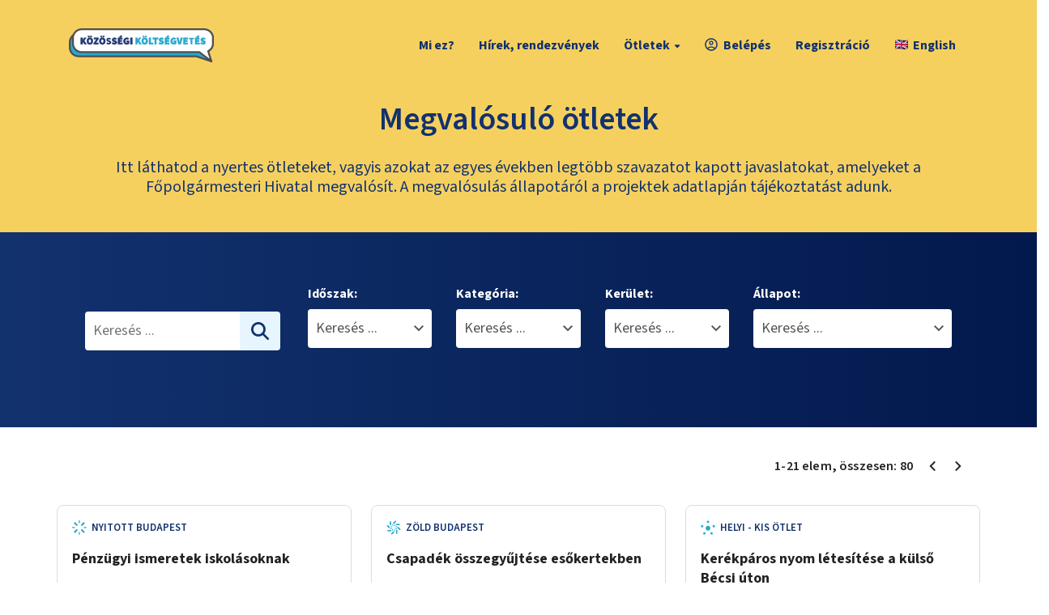

--- FILE ---
content_type: text/html; charset=utf-8
request_url: https://otlet.budapest.hu/projektek?rand=7277042
body_size: 17670
content:
<!DOCTYPE html><html lang="hu"><head><meta charSet="utf-8"/><meta charSet="utf-8"/><meta name="viewport" content="width=device-width, initial-scale=1"/><meta name="viewport" content="width=device-width, initial-scale=1"/><link rel="stylesheet" href="/_next/static/css/61c6b844c1f17571.css" data-precedence="next"/><link rel="stylesheet" href="/_next/static/css/2694127be8e7214b.css" data-precedence="next"/><link rel="stylesheet" href="/_next/static/css/677c4e8614bbdbbf.css" data-precedence="next"/><link rel="preload" as="script" fetchPriority="low" href="/_next/static/chunks/webpack-140bd6265419dfaf.js"/><script src="/_next/static/chunks/4bd1b696-182b6b13bdad92e3.js" async=""></script><script src="/_next/static/chunks/ed9f2dc4-93abe63842c5a90f.js" async=""></script><script src="/_next/static/chunks/1255-0b7c309e66b4bdcd.js" async=""></script><script src="/_next/static/chunks/main-app-1dfc4c55242148fa.js" async=""></script><script src="/_next/static/chunks/2619-5eaf6ca0c6af2200.js" async=""></script><script src="/_next/static/chunks/1356-1670df41e5714dd9.js" async=""></script><script src="/_next/static/chunks/2792-dbccf7fb3dde8e6a.js" async=""></script><script src="/_next/static/chunks/app/layout-817e2c1573a236fb.js" async=""></script><script src="/_next/static/chunks/870fdd6f-6d4bb9a6a13c1001.js" async=""></script><script src="/_next/static/chunks/2230-1edb5a32092de975.js" async=""></script><script src="/_next/static/chunks/2989-d214c022e21ed7ec.js" async=""></script><script src="/_next/static/chunks/3757-787dce566dd62931.js" async=""></script><script src="/_next/static/chunks/app/projektek/page-a48c05b2e7dd8ca5.js" async=""></script><link rel="preload" href="/modernizr.js" as="script"/><link rel="preload" href="https://translate.google.com/translate_a/element.js?cb=googleTranslateElementInit" as="script"/><meta name="next-size-adjust" content=""/><meta http-equiv="Cache-control" content="no-cache, no-store, must-revalidate"/><meta http-equiv="Pragma" content="no-cache"/><title>Megvalósuló ötletek | Közösségi költségvetés</title><meta name="description" content="Mire költsön 1 milliárd forintot Budapest?"/><link rel="manifest" href="/manifest/site.webmanifest"/><meta property="og:title" content="Megvalósuló ötletek | Közösségi költségvetés"/><meta property="og:description" content="Mire költsön 1 milliárd forintot Budapest?"/><meta property="og:locale" content="hu_HU"/><meta property="og:image" content="https://otlet.budapest.hu/opengraph-image.png"/><meta property="og:type" content="website"/><meta name="twitter:card" content="summary_large_image"/><meta name="twitter:title" content="Megvalósuló ötletek | Közösségi költségvetés"/><meta name="twitter:description" content="Mire költsön 1 milliárd forintot Budapest?"/><meta name="twitter:image" content="https://otlet.budapest.hu/opengraph-image.png"/><link rel="shortcut icon" href="/manifest/apple-touch-icon.png"/><link rel="icon" href="/manifest/favicon.ico"/><link rel="apple-touch-icon" href="/manifest/apple-touch-icon.png"/><script type="text/plain" data-cookiecategory="marketing" defer="">!function(f,b,e,v,n,t,s)
            { if(f.fbq)return;n=f.fbq=function(){n.callMethod?
            n.callMethod.apply(n,arguments):n.queue.push(arguments)};
            if(!f._fbq)f._fbq=n;n.push=n;n.loaded=!0;n.version='2.0';
            n.queue=[];t=b.createElement(e);t.async=!0;
            t.src=v;s=b.getElementsByTagName(e)[0];
            s.parentNode.insertBefore(t,s)}(window, document,'script',
            'https://connect.facebook.net/en_US/fbevents.js');
            fbq('init', '1184088115623088');
            fbq('track', 'PageView');</script><noscript><img height="1" width="1" style="display:none" src="https://www.facebook.com/tr?id=1184088115623088&amp;ev=PageView&amp;noscript=1"/></noscript><script src="/_next/static/chunks/polyfills-42372ed130431b0a.js" noModule=""></script></head><body class="app __className_d66ec5"><div hidden=""><!--$--><!--/$--></div><header class="stick-to-top"><nav class="main-navigation"><div class="container"><div class="row flex-center"><div class="col-6 col-xs-6 col-sm-6 col-md-2"><div class="logo-wrapper"><a rel="noopener noreferrer" href="/"><img alt="Budapest Közösségi Költségvetés" loading="lazy" width="179" height="42" decoding="async" data-nimg="1" style="color:transparent" src="/images/logo-horizontal.svg"/></a></div></div><div class="col-6 col-xs-6 col-sm-6 col-md-10"><ul class="desktop-menu"><li class=""><a class="" href="/oldal/bovebben-a-kozossegi-koltsegvetesrol">Mi ez?</a></li><li class=""><a class="" href="/hirek">Hírek, rendezvények</a></li><li class=""><button type="button" aria-expanded="false">Ötletek<span class="caret"></span></button><ul class="submenu"><li class=""><a href="/otletek" rel="noopener noreferrer">Beadott</a></li><li class=""><a class="" href="/tervek">Szavazólapra került</a></li><li class=""><a class="active" href="/projektek">Nyertes</a></li></ul></li><li class=""><a class="" href="/projektek?rand=7277042&amp;auth=login"><div><img alt="account" aria-hidden="true" loading="lazy" width="18" height="18" decoding="async" data-nimg="1" style="color:transparent" src="/images/font-account.svg"/>Belépés</div></a></li><li class="highlight-second"><a class="" href="/projektek?rand=7277042&amp;auth=registration">Regisztráció</a></li><li class="notranslate"><div id="google_translate_element" style="visibility:hidden;width:1px;height:1px"></div><ul><li value="en"><a href="#" class="notranslate"><img alt="English zászló" loading="lazy" width="16" height="12" decoding="async" data-nimg="1" style="color:transparent;margin-right:6px" src="/images/flag-gb-16x12.png"/>English</a></li></ul></li></ul><div class="hamburger-menu-wrapper"><div class="hamburger-menu"><div class="hamburger-menu-elem"></div><div class="hamburger-menu-elem"></div><div class="hamburger-menu-elem"></div></div></div></div></div></div></nav><div class="mobile-menu"><div class="container"><div class="row"><div class="col-md-12"><ul><li class=""><a class="" href="/oldal/bovebben-a-kozossegi-koltsegvetesrol">Mi ez?</a></li><li class=""><a class="" href="/hirek">Hírek, rendezvények</a></li><li class=""><button type="button" aria-expanded="false">Ötletek<span class="caret"></span></button><ul class="submenu"><li class=""><a href="/otletek" rel="noopener noreferrer">Beadott</a></li><li class=""><a class="" href="/tervek">Szavazólapra került</a></li><li class=""><a class="active" href="/projektek">Nyertes</a></li></ul></li><li class="highlight-second"><a class="" href="/projektek?rand=7277042&amp;auth=login">Belépés</a></li><li class="highlight-second"><a class="" href="/projektek?rand=7277042&amp;auth=registration">Regisztráció</a></li><li class="notranslate"><div id="google_translate_element" style="visibility:hidden;width:1px;height:1px"></div><ul><li value="en"><a href="#" class="notranslate"><img alt="English zászló" loading="lazy" width="16" height="12" decoding="async" data-nimg="1" style="color:transparent;margin-right:6px" src="/images/flag-gb-16x12.png"/>English</a></li></ul></li></ul></div></div></div></div></header><!--$?--><template id="B:0"></template><div class="loading-overlayer"><div class="loader"><div class="loader-spinner"><svg aria-hidden="true" focusable="false" data-prefix="fas" data-icon="spinner" class="svg-inline--fa fa-spinner fa-pulse fa-2x " role="img" xmlns="http://www.w3.org/2000/svg" viewBox="0 0 512 512"><path fill="currentColor" d="M304 48a48 48 0 1 0 -96 0 48 48 0 1 0 96 0zm0 416a48 48 0 1 0 -96 0 48 48 0 1 0 96 0zM48 304a48 48 0 1 0 0-96 48 48 0 1 0 0 96zm464-48a48 48 0 1 0 -96 0 48 48 0 1 0 96 0zM142.9 437A48 48 0 1 0 75 369.1 48 48 0 1 0 142.9 437zm0-294.2A48 48 0 1 0 75 75a48 48 0 1 0 67.9 67.9zM369.1 437A48 48 0 1 0 437 369.1 48 48 0 1 0 369.1 437z"></path></svg></div></div></div><main class="page"></main><!--/$--><footer><div class="dark-section"><div class="container"><div class="line-one"><div class="logo-wrapper"><img alt="logo" loading="lazy" width="90" height="41" decoding="async" data-nimg="1" class="logo" style="color:transparent" src="/images/category-open-text.svg"/></div><ul><li class="nav"><a href="/otletek">Beküldött ötletek</a></li><li class="nav"><a href="/projektek">Megvalósuló ötletek</a></li><li class="nav"><button type="button" aria-label="Sütikezelés" data-cc="c-settings">Sütikezelés</button></li><li class="nav"><a href="/files/sutitajekoztato.pdf" target="_blank" rel="noopener noreferrer">Sütitájékoztató</a></li><li class="nav"><a href="/files/adatkezelesi_tajekoztato.pdf" target="_blank" rel="noopener noreferrer">Adatkezelési tájékoztató</a></li><li class="nav"><a href="/oldal/dokumentumok">Dokumentumok</a></li><li class="nav"><a href="/oldal/kapcsolat">Kapcsolat</a></li><li class="nav"><a href="/files/participatory-budgeting-in-budapest.pdf" target="_blank" rel="noopener noreferrer">Information in English</a></li></ul></div><hr/><div class="line-two"><div class="logo-secondary-wrapper"><a href="https://budapest.hu" target="_blank" title="Kövess minket Facebookon" rel="noopener noreferrer"><img alt="logo" loading="lazy" width="201" height="40" decoding="async" data-nimg="1" class="logo" style="color:transparent" src="/images/bp_logo_white.svg"/></a><div class="sharing sharing-mobile"><a href="https://www.facebook.com/budapestmindenkie" target="_blank" title="Kövess minket Facebookon" rel="noopener noreferrer"><img alt="Facebook logo" aria-hidden="true" loading="lazy" width="36" height="36" decoding="async" data-nimg="1" class="logo" style="color:transparent" src="/images/social-fb.svg"/></a></div></div><div class="copyright-wrapper"><div class="copyright">© 2024 Budapest Főváros Önkormányzata. Minden jog fenntartva</div><div class="sharing sharing-desktop"><a href="https://www.facebook.com/budapestmindenkie" target="_blank" title="Kövess minket Facebookon" rel="noopener noreferrer"><img alt="Facebook logo" aria-hidden="true" loading="lazy" width="36" height="36" decoding="async" data-nimg="1" class="logo" style="color:transparent" src="/images/social-fb.svg"/></a></div></div></div></div></div></footer><script>requestAnimationFrame(function(){$RT=performance.now()});</script><script src="/_next/static/chunks/webpack-140bd6265419dfaf.js" id="_R_" async=""></script><div hidden id="S:0"><template id="P:1"></template><!--$--><!--/$--></div><script>(self.__next_f=self.__next_f||[]).push([0])</script><script>self.__next_f.push([1,"1:\"$Sreact.fragment\"\n3:I[9766,[],\"\"]\n4:I[98924,[],\"\"]\n6:I[24431,[],\"OutletBoundary\"]\n8:I[15278,[],\"AsyncMetadataOutlet\"]\na:I[24431,[],\"ViewportBoundary\"]\nc:I[24431,[],\"MetadataBoundary\"]\nd:\"$Sreact.suspense\"\nf:I[57150,[],\"\"]\n10:I[67011,[\"2619\",\"static/chunks/2619-5eaf6ca0c6af2200.js\",\"1356\",\"static/chunks/1356-1670df41e5714dd9.js\",\"2792\",\"static/chunks/2792-dbccf7fb3dde8e6a.js\",\"7177\",\"static/chunks/app/layout-817e2c1573a236fb.js\"],\"default\"]\n11:I[41402,[\"2619\",\"static/chunks/2619-5eaf6ca0c6af2200.js\",\"1356\",\"static/chunks/1356-1670df41e5714dd9.js\",\"2792\",\"static/chunks/2792-dbccf7fb3dde8e6a.js\",\"7177\",\"static/chunks/app/layout-817e2c1573a236fb.js\"],\"\"]\n12:I[68846,[\"2619\",\"static/chunks/2619-5eaf6ca0c6af2200.js\",\"1356\",\"static/chunks/1356-1670df41e5714dd9.js\",\"2792\",\"static/chunks/2792-dbccf7fb3dde8e6a.js\",\"7177\",\"static/chunks/app/layout-817e2c1573a236fb.js\"],\"ModalHardContextProvider\"]\n13:I[61461,[\"2619\",\"static/chunks/2619-5eaf6ca0c6af2200.js\",\"1356\",\"static/chunks/1356-1670df41e5714dd9.js\",\"2792\",\"static/chunks/2792-dbccf7fb3dde8e6a.js\",\"7177\",\"static/chunks/app/layout-817e2c1573a236fb.js\"],\"ModalContextProvider\"]\n14:I[75940,[\"2619\",\"static/chunks/2619-5eaf6ca0c6af2200.js\",\"1356\",\"static/chunks/1356-1670df41e5714dd9.js\",\"2792\",\"static/chunks/2792-dbccf7fb3dde8e6a.js\",\"7177\",\"static/chunks/app/layout-817e2c1573a236fb.js\"],\"default\"]\n15:I[7867,[\"2619\",\"static/chunks/2619-5eaf6ca0c6af2200.js\",\"1356\",\"static/chunks/1356-1670df41e5714dd9.js\",\"2792\",\"static/chunks/2792-dbccf7fb3dde8e6a.js\",\"7177\",\"static/chunks/app/layout-817e2c1573a236fb.js\"],\"default\"]\n16:I[51145,[\"2619\",\"static/chunks/2619-5eaf6ca0c6af2200.js\",\"1356\",\"static/chunks/1356-1670df41e5714dd9.js\",\"2792\",\"static/chunks/2792-dbccf7fb3dde8e6a.js\",\"7177\",\"static/chunks/app/layout-817e2c1573a236fb.js\"],\"default\"]\n18:I[52619,[\"2266\",\"static/chunks/870fdd6f-6d4bb9a6a13c1001.js\",\"2619\",\"static/chunks/2619-5eaf6ca0c6af2200.js\",\"1356\",\"static/chunks/1356-1670df41e5714dd9.js\",\"2230\",\"static/chunks/2230-1edb5a32092de975.js\",\"2989\",\"static/chunks/2989-d214c022e21e"])</script><script>self.__next_f.push([1,"d7ec.js\",\"3757\",\"static/chunks/3757-787dce566dd62931.js\",\"404\",\"static/chunks/app/projektek/page-a48c05b2e7dd8ca5.js\"],\"\"]\n19:I[81356,[\"2266\",\"static/chunks/870fdd6f-6d4bb9a6a13c1001.js\",\"2619\",\"static/chunks/2619-5eaf6ca0c6af2200.js\",\"1356\",\"static/chunks/1356-1670df41e5714dd9.js\",\"2230\",\"static/chunks/2230-1edb5a32092de975.js\",\"2989\",\"static/chunks/2989-d214c022e21ed7ec.js\",\"3757\",\"static/chunks/3757-787dce566dd62931.js\",\"404\",\"static/chunks/app/projektek/page-a48c05b2e7dd8ca5.js\"],\"Image\"]\n1e:I[75913,[\"2619\",\"static/chunks/2619-5eaf6ca0c6af2200.js\",\"1356\",\"static/chunks/1356-1670df41e5714dd9.js\",\"2792\",\"static/chunks/2792-dbccf7fb3dde8e6a.js\",\"7177\",\"static/chunks/app/layout-817e2c1573a236fb.js\"],\"default\"]\n1f:I[80622,[],\"IconMark\"]\n:HL[\"/_next/static/media/b6a6f0b43d027304-s.p.woff2\",\"font\",{\"crossOrigin\":\"\",\"type\":\"font/woff2\"}]\n:HL[\"/_next/static/css/61c6b844c1f17571.css\",\"style\"]\n:HL[\"/_next/static/css/2694127be8e7214b.css\",\"style\"]\n:HL[\"/_next/static/css/677c4e8614bbdbbf.css\",\"style\"]\n"])</script><script>self.__next_f.push([1,"0:{\"P\":null,\"b\":\"fCqTlkGKxj_iKhKtBNvta\",\"p\":\"\",\"c\":[\"\",\"projektek?rand=7277042\"],\"i\":false,\"f\":[[[\"\",{\"children\":[\"projektek\",{\"children\":[\"__PAGE__?{\\\"rand\\\":\\\"7277042\\\"}\",{}]}]},\"$undefined\",\"$undefined\",true],[\"\",[\"$\",\"$1\",\"c\",{\"children\":[[[\"$\",\"link\",\"0\",{\"rel\":\"stylesheet\",\"href\":\"/_next/static/css/61c6b844c1f17571.css\",\"precedence\":\"next\",\"crossOrigin\":\"$undefined\",\"nonce\":\"$undefined\"}],[\"$\",\"link\",\"1\",{\"rel\":\"stylesheet\",\"href\":\"/_next/static/css/2694127be8e7214b.css\",\"precedence\":\"next\",\"crossOrigin\":\"$undefined\",\"nonce\":\"$undefined\"}],[\"$\",\"link\",\"2\",{\"rel\":\"stylesheet\",\"href\":\"/_next/static/css/677c4e8614bbdbbf.css\",\"precedence\":\"next\",\"crossOrigin\":\"$undefined\",\"nonce\":\"$undefined\"}]],\"$L2\"]}],{\"children\":[\"projektek\",[\"$\",\"$1\",\"c\",{\"children\":[null,[\"$\",\"$L3\",null,{\"parallelRouterKey\":\"children\",\"error\":\"$undefined\",\"errorStyles\":\"$undefined\",\"errorScripts\":\"$undefined\",\"template\":[\"$\",\"$L4\",null,{}],\"templateStyles\":\"$undefined\",\"templateScripts\":\"$undefined\",\"notFound\":\"$undefined\",\"forbidden\":\"$undefined\",\"unauthorized\":\"$undefined\"}]]}],{\"children\":[\"__PAGE__\",[\"$\",\"$1\",\"c\",{\"children\":[\"$L5\",null,[\"$\",\"$L6\",null,{\"children\":[\"$L7\",[\"$\",\"$L8\",null,{\"promise\":\"$@9\"}]]}]]}],{},null,false]},null,false]},[[\"$\",\"$1\",\"l\",{\"children\":[[\"$\",\"div\",null,{\"className\":\"loading-overlayer\",\"children\":[\"$\",\"div\",null,{\"className\":\"loader\",\"children\":[\"$\",\"div\",null,{\"className\":\"loader-spinner\",\"children\":[\"$\",\"svg\",null,{\"aria-hidden\":\"true\",\"focusable\":\"false\",\"data-prefix\":\"fas\",\"data-icon\":\"spinner\",\"className\":\"svg-inline--fa fa-spinner fa-pulse fa-2x \",\"role\":\"img\",\"xmlns\":\"http://www.w3.org/2000/svg\",\"viewBox\":\"0 0 512 512\",\"style\":{},\"ref\":\"$undefined\",\"children\":[\"$\",\"path\",null,{\"fill\":\"currentColor\",\"d\":\"M304 48a48 48 0 1 0 -96 0 48 48 0 1 0 96 0zm0 416a48 48 0 1 0 -96 0 48 48 0 1 0 96 0zM48 304a48 48 0 1 0 0-96 48 48 0 1 0 0 96zm464-48a48 48 0 1 0 -96 0 48 48 0 1 0 96 0zM142.9 437A48 48 0 1 0 75 369.1 48 48 0 1 0 142.9 437zm0-294.2A48 48 0 1 0 75 75a48 48 0 1 0 67.9 67.9zM369.1 437A48 48 0 1 0 437 369.1 48 48 0 1 0 369.1 437z\",\"style\":{}}]}]}]}]}],[\"$\",\"main\",null,{\"className\":\"page\"}]]}],[],[]],false],[\"$\",\"$1\",\"h\",{\"children\":[null,[[\"$\",\"$La\",null,{\"children\":\"$Lb\"}],[\"$\",\"meta\",null,{\"name\":\"next-size-adjust\",\"content\":\"\"}]],[\"$\",\"$Lc\",null,{\"children\":[\"$\",\"div\",null,{\"hidden\":true,\"children\":[\"$\",\"$d\",null,{\"fallback\":null,\"children\":\"$Le\"}]}]}]]}],false]],\"m\":\"$undefined\",\"G\":[\"$f\",[]],\"s\":false,\"S\":false}\n"])</script><script>self.__next_f.push([1,"2:[\"$\",\"html\",null,{\"lang\":\"hu\",\"suppressHydrationWarning\":true,\"children\":[[\"$\",\"head\",null,{\"children\":[[\"$\",\"meta\",null,{\"charSet\":\"utf-8\"}],[\"$\",\"meta\",null,{\"name\":\"viewport\",\"content\":\"width=device-width, initial-scale=1\"}],[\"$\",\"meta\",null,{\"httpEquiv\":\"Cache-control\",\"content\":\"no-cache, no-store, must-revalidate\"}],[\"$\",\"meta\",null,{\"httpEquiv\":\"Pragma\",\"content\":\"no-cache\"}],[\"$\",\"$L10\",null,{}],[\"$\",\"$L11\",null,{\"src\":\"/modernizr.js\"}],[[\"$\",\"script\",null,{\"type\":\"text/plain\",\"data-cookiecategory\":\"marketing\",\"defer\":true,\"dangerouslySetInnerHTML\":{\"__html\":\"!function(f,b,e,v,n,t,s)\\n            { if(f.fbq)return;n=f.fbq=function(){n.callMethod?\\n            n.callMethod.apply(n,arguments):n.queue.push(arguments)};\\n            if(!f._fbq)f._fbq=n;n.push=n;n.loaded=!0;n.version='2.0';\\n            n.queue=[];t=b.createElement(e);t.async=!0;\\n            t.src=v;s=b.getElementsByTagName(e)[0];\\n            s.parentNode.insertBefore(t,s)}(window, document,'script',\\n            'https://connect.facebook.net/en_US/fbevents.js');\\n            fbq('init', '1184088115623088');\\n            fbq('track', 'PageView');\"}}],[\"$\",\"noscript\",null,{\"children\":[\"$\",\"img\",null,{\"height\":\"1\",\"width\":\"1\",\"style\":{\"display\":\"none\"},\"src\":\"https://www.facebook.com/tr?id=1184088115623088\u0026ev=PageView\u0026noscript=1\"}]}]]]}],[\"$\",\"$L12\",null,{\"children\":[\"$\",\"$L13\",null,{\"children\":[\"$\",\"body\",null,{\"className\":\"app __className_d66ec5\",\"children\":[[\"$\",\"$L14\",null,{}],[\"$\",\"$L15\",null,{}],[\"$\",\"$L16\",null,{\"loggedIn\":false}],\"$L17\",[\"$\",\"$L3\",null,{\"parallelRouterKey\":\"children\",\"error\":\"$undefined\",\"errorStyles\":\"$undefined\",\"errorScripts\":\"$undefined\",\"template\":[\"$\",\"$L4\",null,{}],\"templateStyles\":\"$undefined\",\"templateScripts\":\"$undefined\",\"notFound\":[[\"$\",\"main\",null,{\"className\":\"page page-full-dark page-center\",\"children\":[\"$\",\"div\",null,{\"className\":\"not-found_page__VFIr4\",\"children\":[[\"$\",\"h1\",null,{\"children\":\"404\"}],[\"$\",\"p\",null,{\"children\":\"Sajnáljuk, a keresett oldal nem található\"}],[\"$\",\"$L18\",null,{\"className\":\"btn btn-headline\",\"href\":\"/\",\"children\":\"Főoldal\"}]]}]}],[[\"$\",\"link\",\"0\",{\"rel\":\"stylesheet\",\"href\":\"/_next/static/css/9747fe1901c18a46.css\",\"precedence\":\"next\",\"crossOrigin\":\"$undefined\",\"nonce\":\"$undefined\"}]]],\"forbidden\":\"$undefined\",\"unauthorized\":\"$undefined\"}],[\"$\",\"footer\",null,{\"children\":[\"$\",\"div\",null,{\"className\":\"dark-section\",\"children\":[\"$\",\"div\",null,{\"className\":\"container\",\"children\":[[\"$\",\"div\",null,{\"className\":\"line-one\",\"children\":[[\"$\",\"div\",null,{\"className\":\"logo-wrapper\",\"children\":[\"$\",\"$L19\",null,{\"src\":\"/images/category-open-text.svg\",\"width\":90,\"height\":41,\"alt\":\"logo\",\"className\":\"logo\"}]}],[\"$\",\"ul\",null,{\"children\":[[\"$\",\"li\",null,{\"className\":\"nav\",\"children\":[\"$\",\"$L18\",null,{\"href\":\"/otletek\",\"prefetch\":false,\"children\":\"Beküldött ötletek\"}]}],[\"$\",\"li\",null,{\"className\":\"nav\",\"children\":[\"$\",\"$L18\",null,{\"href\":\"/projektek\",\"prefetch\":false,\"children\":\"Megvalósuló ötletek\"}]}],[\"$\",\"li\",null,{\"className\":\"nav\",\"children\":[\"$\",\"button\",null,{\"type\":\"button\",\"aria-label\":\"Sütikezelés\",\"data-cc\":\"c-settings\",\"children\":\"Sütikezelés\"}]}],[\"$\",\"li\",null,{\"className\":\"nav\",\"children\":[\"$\",\"a\",null,{\"href\":\"/files/sutitajekoztato.pdf\",\"target\":\"_blank\",\"rel\":\"noopener noreferrer\",\"children\":\"Sütitájékoztató\"}]}],[\"$\",\"li\",null,{\"className\":\"nav\",\"children\":[\"$\",\"a\",null,{\"href\":\"/files/adatkezelesi_tajekoztato.pdf\",\"target\":\"_blank\",\"rel\":\"noopener noreferrer\",\"children\":\"Adatkezelési tájékoztató\"}]}],[\"$\",\"li\",null,{\"className\":\"nav\",\"children\":[\"$\",\"$L18\",null,{\"href\":\"/oldal/dokumentumok\",\"prefetch\":false,\"children\":\"Dokumentumok\"}]}],[\"$\",\"li\",null,{\"className\":\"nav\",\"children\":[\"$\",\"$L18\",null,{\"href\":\"/oldal/kapcsolat\",\"prefetch\":false,\"children\":\"Kapcsolat\"}]}],[\"$\",\"li\",null,{\"className\":\"nav\",\"children\":[\"$\",\"a\",null,{\"href\":\"/files/participatory-budgeting-in-budapest.pdf\",\"target\":\"_blank\",\"rel\":\"noopener noreferrer\",\"children\":\"Information in English\"}]}]]}]]}],[\"$\",\"hr\",null,{}],[\"$\",\"div\",null,{\"className\":\"line-two\",\"children\":[[\"$\",\"div\",null,{\"className\":\"logo-secondary-wrapper\",\"children\":[[\"$\",\"a\",null,{\"href\":\"https://budapest.hu\",\"target\":\"_blank\",\"title\":\"Kövess minket Facebookon\",\"rel\":\"noopener noreferrer\",\"children\":[\"$\",\"$L19\",null,{\"src\":\"/images/bp_logo_white.svg\",\"width\":201,\"height\":40,\"alt\":\"logo\",\"className\":\"logo\"}]}],[\"$\",\"div\",null,{\"className\":\"sharing sharing-mobile\",\"children\":[\"$\",\"a\",null,{\"href\":\"https://www.facebook.com/budapestmindenkie\",\"target\":\"_blank\",\"title\":\"Kövess minket Facebookon\",\"rel\":\"noopener noreferrer\",\"children\":[\"$\",\"$L19\",null,{\"src\":\"/images/social-fb.svg\",\"width\":36,\"height\":36,\"alt\":\"Facebook logo\",\"className\":\"logo\",\"aria-hidden\":true}]}]}]]}],[\"$\",\"div\",null,{\"className\":\"copyright-wrapper\",\"children\":[\"$L1a\",\"$L1b\"]}]]}]]}]}]}],\"$L1c\",\"$L1d\"]}]}]}]]}]\n"])</script><script>self.__next_f.push([1,"1a:[\"$\",\"div\",null,{\"className\":\"copyright\",\"children\":\"© 2024 Budapest Főváros Önkormányzata. Minden jog fenntartva\"}]\n1b:[\"$\",\"div\",null,{\"className\":\"sharing sharing-desktop\",\"children\":[\"$\",\"a\",null,{\"href\":\"https://www.facebook.com/budapestmindenkie\",\"target\":\"_blank\",\"title\":\"Kövess minket Facebookon\",\"rel\":\"noopener noreferrer\",\"children\":[\"$\",\"$L19\",null,{\"src\":\"/images/social-fb.svg\",\"width\":36,\"height\":36,\"alt\":\"Facebook logo\",\"className\":\"logo\",\"aria-hidden\":true}]}]}]\n1d:[\"$\",\"$L1e\",null,{}]\n1c:null\nb:[[\"$\",\"meta\",\"0\",{\"charSet\":\"utf-8\"}],[\"$\",\"meta\",\"1\",{\"name\":\"viewport\",\"content\":\"width=device-width, initial-scale=1\"}]]\n7:null\n"])</script><script>self.__next_f.push([1,"9:{\"metadata\":[[\"$\",\"title\",\"0\",{\"children\":\"Megvalósuló ötletek | Közösségi költségvetés\"}],[\"$\",\"meta\",\"1\",{\"name\":\"description\",\"content\":\"Mire költsön 1 milliárd forintot Budapest?\"}],[\"$\",\"link\",\"2\",{\"rel\":\"manifest\",\"href\":\"/manifest/site.webmanifest\",\"crossOrigin\":\"$undefined\"}],[\"$\",\"meta\",\"3\",{\"property\":\"og:title\",\"content\":\"Megvalósuló ötletek | Közösségi költségvetés\"}],[\"$\",\"meta\",\"4\",{\"property\":\"og:description\",\"content\":\"Mire költsön 1 milliárd forintot Budapest?\"}],[\"$\",\"meta\",\"5\",{\"property\":\"og:locale\",\"content\":\"hu_HU\"}],[\"$\",\"meta\",\"6\",{\"property\":\"og:image\",\"content\":\"https://otlet.budapest.hu/opengraph-image.png\"}],[\"$\",\"meta\",\"7\",{\"property\":\"og:type\",\"content\":\"website\"}],[\"$\",\"meta\",\"8\",{\"name\":\"twitter:card\",\"content\":\"summary_large_image\"}],[\"$\",\"meta\",\"9\",{\"name\":\"twitter:title\",\"content\":\"Megvalósuló ötletek | Közösségi költségvetés\"}],[\"$\",\"meta\",\"10\",{\"name\":\"twitter:description\",\"content\":\"Mire költsön 1 milliárd forintot Budapest?\"}],[\"$\",\"meta\",\"11\",{\"name\":\"twitter:image\",\"content\":\"https://otlet.budapest.hu/opengraph-image.png\"}],[\"$\",\"link\",\"12\",{\"rel\":\"shortcut icon\",\"href\":\"/manifest/apple-touch-icon.png\"}],[\"$\",\"link\",\"13\",{\"rel\":\"icon\",\"href\":\"/manifest/favicon.ico\"}],[\"$\",\"link\",\"14\",{\"rel\":\"apple-touch-icon\",\"href\":\"/manifest/apple-touch-icon.png\"}],[\"$\",\"$L1f\",\"15\",{}]],\"error\":null,\"digest\":\"$undefined\"}\n"])</script><script>self.__next_f.push([1,"e:\"$9:metadata\"\n"])</script><script>self.__next_f.push([1,"20:I[15491,[\"2619\",\"static/chunks/2619-5eaf6ca0c6af2200.js\",\"1356\",\"static/chunks/1356-1670df41e5714dd9.js\",\"2792\",\"static/chunks/2792-dbccf7fb3dde8e6a.js\",\"7177\",\"static/chunks/app/layout-817e2c1573a236fb.js\"],\"Navigation\"]\n21:I[76022,[\"2619\",\"static/chunks/2619-5eaf6ca0c6af2200.js\",\"1356\",\"static/chunks/1356-1670df41e5714dd9.js\",\"2792\",\"static/chunks/2792-dbccf7fb3dde8e6a.js\",\"7177\",\"static/chunks/app/layout-817e2c1573a236fb.js\"],\"GoogleTranslate\"]\n22:I[355,[\"2619\",\"static/chunks/2619-5eaf6ca0c6af2200.js\",\"1356\",\"static/chunks/1356-1670df41e5714dd9.js\",\"2792\",\"static/chunks/2792-dbccf7fb3dde8e6a.js\",\"7177\",\"static/chunks/app/layout-817e2c1573a236fb.js\"],\"default\"]\n23:I[15491,[\"2619\",\"static/chunks/2619-5eaf6ca0c6af2200.js\",\"1356\",\"static/chunks/1356-1670df41e5714dd9.js\",\"2792\",\"static/chunks/2792-dbccf7fb3dde8e6a.js\",\"7177\",\"static/chunks/app/layout-817e2c1573a236fb.js\"],\"MobileNavigation\"]\n"])</script><script>self.__next_f.push([1,"17:[\"$\",\"header\",null,{\"className\":\"stick-to-top\",\"children\":[[\"$\",\"nav\",null,{\"className\":\"main-navigation\",\"children\":[\"$\",\"div\",null,{\"className\":\"container\",\"children\":[\"$\",\"div\",null,{\"className\":\"row flex-center\",\"children\":[[\"$\",\"div\",null,{\"className\":\"col-6 col-xs-6 col-sm-6 col-md-2\",\"children\":[\"$\",\"div\",null,{\"className\":\"logo-wrapper\",\"children\":[\"$\",\"$L18\",null,{\"href\":\"/\",\"rel\":\"noopener noreferrer\",\"children\":[\"$\",\"$L19\",null,{\"src\":\"/images/logo-horizontal.svg\",\"width\":179,\"height\":42,\"alt\":\"Budapest Közösségi Költségvetés\"}]}]}]}],[\"$\",\"div\",null,{\"className\":\"col-6 col-xs-6 col-sm-6 col-md-10\",\"children\":[[\"$\",\"ul\",null,{\"className\":\"desktop-menu\",\"children\":[[\"$\",\"$L20\",null,{\"menuItems\":[{\"title\":\"Mi ez?\",\"href\":\"/oldal/bovebben-a-kozossegi-koltsegvetesrol\",\"outside\":false},{\"title\":\"Hírek, rendezvények\",\"href\":\"/hirek\",\"outside\":false},{\"title\":\"Ötletek\",\"href\":\"#\",\"outside\":false,\"submenuItems\":[{\"title\":\"Beadott\",\"href\":\"/otletek\",\"outside\":true},{\"title\":\"Szavazólapra került\",\"href\":\"/tervek\",\"outside\":false},{\"title\":\"Nyertes\",\"href\":\"/projektek\",\"outside\":false}]},{\"title\":\"Fiókom\",\"href\":\"/profil\",\"highlight\":false,\"onHideLoggedIn\":false,\"onHideLoggedOut\":true,\"outside\":false,\"profile\":false,\"icon\":\"account\",\"onHideDesktop\":true},{\"title\":\"Belépés\",\"href\":\"?auth=login\",\"highlight\":false,\"onHideLoggedIn\":true,\"onHideLoggedOut\":false,\"onHideMobile\":true,\"icon\":\"account\"},{\"title\":\"Regisztráció\",\"href\":\"?auth=registration\",\"outside\":false,\"highlight\":false,\"onHideLoggedIn\":true,\"secondHighlight\":true,\"onHideMobile\":true,\"onHideDesktop\":false},{\"title\":\"Fiókom\",\"href\":\"/profil\",\"highlight\":false,\"onHideLoggedIn\":false,\"onHideLoggedOut\":true,\"outside\":false,\"profile\":false,\"icon\":\"account\",\"onHideMobile\":true},{\"title\":\"Belépés\",\"href\":\"?auth=login\",\"outside\":false,\"highlight\":false,\"onHideLoggedIn\":true,\"secondHighlight\":true,\"onHideDesktop\":true},{\"title\":\"Regisztráció\",\"href\":\"?auth=registration\",\"outside\":false,\"highlight\":false,\"onHideLoggedIn\":true,\"secondHighlight\":true,\"onHideDesktop\":true},{\"title\":\"Kijelentkezés\",\"href\":\"/kijelentkezes\",\"outside\":false,\"highlight\":false,\"onHideLoggedOut\":true,\"secondHighlight\":true,\"onHideDesktop\":true}],\"rand\":\"PolkhP2ED3CPvtUZK88l8G9AyNpJYs\",\"loggedIn\":false}],[\"$\",\"$L21\",null,{}]]}],[\"$\",\"$L22\",null,{}]]}]]}]}]}],[\"$\",\"$L23\",null,{\"menuItems\":\"$17:props:children:0:props:children:props:children:props:children:1:props:children:0:props:children:0:props:menuItems\",\"loggedIn\":false}]]}]\n"])</script><script>self.__next_f.push([1,"24:I[7625,[\"2266\",\"static/chunks/870fdd6f-6d4bb9a6a13c1001.js\",\"2619\",\"static/chunks/2619-5eaf6ca0c6af2200.js\",\"1356\",\"static/chunks/1356-1670df41e5714dd9.js\",\"2230\",\"static/chunks/2230-1edb5a32092de975.js\",\"2989\",\"static/chunks/2989-d214c022e21ed7ec.js\",\"3757\",\"static/chunks/3757-787dce566dd62931.js\",\"404\",\"static/chunks/app/projektek/page-a48c05b2e7dd8ca5.js\"],\"default\"]\n25:I[10370,[\"2266\",\"static/chunks/870fdd6f-6d4bb9a6a13c1001.js\",\"2619\",\"static/chunks/2619-5eaf6ca0c6af2200.js\",\"1356\",\"static/chunks/1356-1670df41e5714dd9.js\",\"2230\",\"static/chunks/2230-1edb5a32092de975.js\",\"2989\",\"static/chunks/2989-d214c022e21ed7ec.js\",\"3757\",\"static/chunks/3757-787dce566dd62931.js\",\"404\",\"static/chunks/app/projektek/page-a48c05b2e7dd8ca5.js\"],\"default\"]\n26:I[73656,[\"2266\",\"static/chunks/870fdd6f-6d4bb9a6a13c1001.js\",\"2619\",\"static/chunks/2619-5eaf6ca0c6af2200.js\",\"1356\",\"static/chunks/1356-1670df41e5714dd9.js\",\"2230\",\"static/chunks/2230-1edb5a32092de975.js\",\"2989\",\"static/chunks/2989-d214c022e21ed7ec.js\",\"3757\",\"static/chunks/3757-787dce566dd62931.js\",\"404\",\"static/chunks/app/projektek/page-a48c05b2e7dd8ca5.js\"],\"default\"]\n"])</script><script>self.__next_f.push([1,"5:[[\"$\",\"$L24\",null,{\"loggedIn\":false,\"voteStatus\":\"$undefined\"}],[\"$\",\"main\",null,{\"className\":\"page page-projects\",\"children\":[\"$\",\"div\",null,{\"className\":\"projects\",\"children\":[[\"$\",\"div\",null,{\"className\":\"row ideas-hero\",\"children\":[\"$\",\"div\",null,{\"className\":\"container\",\"children\":[\"$\",\"div\",null,{\"className\":\"col-md-12\",\"children\":[[\"$\",\"h1\",null,{\"children\":\"Megvalósuló ötletek\"}],[\"$\",\"p\",null,{\"children\":\"Itt láthatod a nyertes ötleteket, vagyis azokat az egyes években legtöbb szavazatot kapott javaslatokat, amelyeket a Főpolgármesteri Hivatal megvalósít. A megvalósulás állapotáról a projektek adatlapján tájékoztatást adunk.\"}],[\"$\",\"p\",null,{\"children\":\"\"}]]}]}]}],[\"$\",\"$L25\",null,{\"type\":\"project\",\"baseUrl\":\"/projektek\",\"searchParams\":{\"rand\":\"7277042\"},\"filterParams\":{\"campaign\":[{\"id\":5,\"name\":\"2024/2025\"},{\"id\":4,\"name\":\"2023/2024\"},{\"id\":3,\"name\":\"2022/2023\"},{\"id\":2,\"name\":\"2021/2022\"},{\"id\":1,\"name\":\"2020/2021\"}],\"theme\":[{\"code\":\"TEMP\",\"name\":\"Előzetes kategória\"},{\"code\":\"CARE\",\"name\":\"Esélyteremtő Budapest\"},{\"code\":\"LOCAL-SMALL\",\"name\":\"Helyi - kis ötlet\"},{\"code\":\"LOCAL-BIG\",\"name\":\"Helyi - nagy ötlet\"},{\"code\":\"OPEN\",\"name\":\"Nyitott Budapest\"},{\"code\":\"GREEN\",\"name\":\"Zöld Budapest\"}],\"location\":[{\"code\":\"AREA0\",\"name\":\"Egész Budapest\"},{\"code\":\"AREA1\",\"name\":\"I. kerület\"},{\"code\":\"AREA2\",\"name\":\"II. kerület\"},{\"code\":\"AREA3\",\"name\":\"III. kerület\"},{\"code\":\"AREA4\",\"name\":\"IV. kerület\"},{\"code\":\"AREA9\",\"name\":\"IX. kerület\"},{\"code\":\"AREA24\",\"name\":\"Margit sziget\"},{\"code\":\"AREA5\",\"name\":\"V. kerület\"},{\"code\":\"AREA6\",\"name\":\"VI. kerület\"},{\"code\":\"AREA7\",\"name\":\"VII. kerület\"},{\"code\":\"AREA8\",\"name\":\"VIII. kerület\"},{\"code\":\"AREA10\",\"name\":\"X. kerület\"},{\"code\":\"AREA11\",\"name\":\"XI. kerület\"},{\"code\":\"AREA12\",\"name\":\"XII. kerület\"},{\"code\":\"AREA13\",\"name\":\"XIII. kerület\"},{\"code\":\"AREA14\",\"name\":\"XIV. kerület\"},{\"code\":\"AREA19\",\"name\":\"XIX. kerület\"},{\"code\":\"AREA15\",\"name\":\"XV. kerület\"},{\"code\":\"AREA16\",\"name\":\"XVI. kerület\"},{\"code\":\"AREA17\",\"name\":\"XVII. kerület\"},{\"code\":\"AREA18\",\"name\":\"XVIII. kerület\"},{\"code\":\"AREA20\",\"name\":\"XX. kerület\"},{\"code\":\"AREA21\",\"name\":\"XXI. kerület\"},{\"code\":\"AREA22\",\"name\":\"XXII. kerület\"},{\"code\":\"AREA23\",\"name\":\"XXIII. kerület\"}],\"status\":[{\"code\":\"under_construction\",\"name\":\"Megvalósítás alatt\"},{\"code\":\"ready\",\"name\":\"Megvalósult\"}]},\"error\":\"$undefined\"}],[\"$\",\"div\",null,{\"className\":\"idea-pagination\",\"children\":[\"$\",\"div\",null,{\"className\":\"container\",\"children\":[\"$\",\"div\",null,{\"className\":\"row\",\"children\":[[\"$\",\"div\",null,{\"className\":\"col-md-6\"}],[\"$\",\"div\",null,{\"className\":\"col-md-6\",\"children\":[\"$\",\"div\",null,{\"className\":\"pagination-mini-wrapper\",\"children\":[[\"$\",\"div\",null,{\"className\":\"pagination-mini-label\",\"children\":[1,\"-\",21,\" \",[\"$\",\"span\",null,{\"children\":\"elem\"}],\", összesen: \",80]}],[\"$\",\"nav\",null,{\"role\":\"navigation\",\"aria-label\":\"Lapozási navigáció\",\"className\":\"pagination pagination-mini\",\"children\":[\"$\",\"ul\",null,{\"children\":[[\"$\",\"li\",null,{\"children\":[\"$\",\"$L18\",null,{\"href\":\"/projektek?rand=7277042\u0026page=1\",\"aria-label\":\"Előző oldal 1\",\"title\":\"Előző oldal 1\",\"prefetch\":false,\"children\":[\"$\",\"div\",null,{\"className\":\"icon-arrow icon-arrow-left active\",\"aria-hidden\":\"true\"}]}]}],[\"$\",\"li\",null,{\"children\":[\"$\",\"$L18\",null,{\"href\":\"/projektek?rand=7277042\u0026page=2\",\"aria-label\":\"Következő oldal 2\",\"title\":\"Következő oldal 2\",\"prefetch\":false,\"children\":[\"$\",\"div\",null,{\"className\":\"icon-arrow icon-arrow-right active\",\"aria-hidden\":\"true\"}]}]}]]}]}]]}]}]]}]}]}],[\"$\",\"div\",null,{\"className\":\"container\",\"children\":[\"$\",\"div\",null,{\"className\":\"row\",\"children\":[\"$\",\"$L26\",null,{\"items\":[{\"id\":681,\"campaignTitle\":\"2024/2025\",\"campaignThemeName\":\"Nyitott Budapest\",\"campaignThemeRgb\":\"#bb9f6e\",\"title\":\"Pénzügyi ismeretek iskolásoknak\",\"description\":\"Induljon interaktív beszélgetéssorozat iskolások számára gazdasági szakemberek és közgazdászok vezetésével, ahol a fiatalok a pénzügyi-gazdasági alapismeretekkel kapcsolatban tájékozódhatnak. A program többalkalmas lenne, heti rendszerességgel tartanák iskolai csoportok számára, önkormányzati intézményben vagy külső helyszínen iskolai együttműködéssel. A szervezést az Önkormányzat koordinálná, a tematikát a szakemberek alakítanák ki, külön figyelmet fordítva a hátrányos helyzetű gyerekek bevonására is. A program pilot jelleggel indulna, több korosztály számára.\",\"location\":\"\",\"statusCode\":\"UNDER_CONSTRUCTION\",\"statusTitle\":\"Megvalósítás alatt\",\"tagId\":\"176\",\"tagName\":\"kultúra / közösség / sport\"},{\"id\":545,\"campaignTitle\":\"2023/2024\",\"campaignThemeName\":\"Zöld Budapest\",\"campaignThemeRgb\":\"#72be97\",\"title\":\"Csapadék összegyűjtése esőkertekben\",\"description\":\"Csapadék megtartására és elszivárogtatására alkalmas esőkertek létrehozása akár nagyobb zöldfelületeken, akár meglévő közlekedési területek helyén.\",\"location\":\"\",\"statusCode\":\"UNDER_CONSTRUCTION\",\"statusTitle\":\"Megvalósítás alatt\",\"tagId\":\"178\",\"tagName\":\"zöldítés / parkok / utcabútorok\"},{\"id\":337,\"campaignTitle\":\"2022/2023\",\"campaignThemeName\":\"Helyi - kis ötlet\",\"campaignThemeRgb\":\"#ef5556\",\"title\":\"Kerékpáros nyom létesítése a külső Bécsi úton\",\"description\":\"Az ürömi körforgalomtól a Bécsi úton / Aranyvölgy úton kerékpáros nyom felfestése.\",\"location\":\"III. kerület, külső Bécsi út / Aranyvölgyi út\",\"statusCode\":\"READY\",\"statusTitle\":\"Megvalósult\",\"tagId\":\"173\",\"tagName\":\"közlekedés\"},{\"id\":583,\"campaignTitle\":\"2023/2024\",\"campaignThemeName\":\"Esélyteremtő Budapest\",\"campaignThemeRgb\":\"#ef5556\",\"title\":\"Konténerházak hajléktalan családoknak\",\"description\":\"Hajléktalan családok lakhatásának megoldására mobil házak telepítése.\",\"location\":\"\",\"statusCode\":\"UNDER_CONSTRUCTION\",\"statusTitle\":\"Megvalósítás alatt\",\"tagId\":\"177\",\"tagName\":\"szociális gondoskodás\"},{\"id\":550,\"campaignTitle\":\"2023/2024\",\"campaignThemeName\":\"Helyi - kis ötlet\",\"campaignThemeRgb\":\"#ef5556\",\"title\":\"Rendezett zöldterület a Határ útnál\",\"description\":\"A Határ úti metróállomásnál a felüljáró alatt lévő lerobbant terület helyett rendezett zöldfelület kialakítása.\",\"location\":\"X., XIX. kerület, Határ út (Üllői út – Kőér u. – Vak Bottyán u. közötti terület)\",\"statusCode\":\"UNDER_CONSTRUCTION\",\"statusTitle\":\"Megvalósítás alatt\",\"tagId\":\"178\",\"tagName\":\"zöldítés / parkok / utcabútorok\"},{\"id\":657,\"campaignTitle\":\"2024/2025\",\"campaignThemeName\":\"Helyi - kis ötlet\",\"campaignThemeRgb\":\"#ef5556\",\"title\":\"Zöld középszigetek az Alkotás utcán\",\"description\":\"Az Alkotás utca Déli pályaudvar melletti (Városmajor utca és Nagyenyed utca közti) szakaszán az erre alkalmas méretű középszigetek zöldítése.\",\"location\":\"XII. kerület, Alkotás utca\",\"statusCode\":\"UNDER_CONSTRUCTION\",\"statusTitle\":\"Megvalósítás alatt\",\"tagId\":\"178\",\"tagName\":\"zöldítés / parkok / utcabútorok\"},{\"id\":38,\"campaignTitle\":\"2020/2021\",\"campaignThemeName\":\"Egész Budapest\",\"campaignThemeRgb\":\"#bb9f6e\",\"title\":\"„Budapest Peremén” rehabilitációs otthon\",\"description\":\"Személyes krízisbe került emberek – például állami gondozásból kikerülő fiatalok, hajléktalan emberek, lakásukból kilakoltatottak, szenvedélybetegségükből kijönni szándékozók – számára rehabilitációs otthon megteremtése Budapest valamely peremkerületén, civil/szakmai szervezeti háttérrel. A program a közvetlen segítségen, biztonságnyújtáson kívül gazdálkodásba is bevonja az ott lévő személyeket, és egyben a környezettudatos és fenntartható élettel kapcsolatos szemléletformálást is céljának tekinti.\",\"location\":\"Nem köthető konkrét helyszínhez\",\"statusCode\":\"IMPOSSIBLE\",\"statusTitle\":\"Nem tudott megvalósulni\",\"tagId\":\"61\",\"tagName\":\"menedék\"},{\"id\":472,\"campaignTitle\":\"2023/2024\",\"campaignThemeName\":\"Helyi - kis ötlet\",\"campaignThemeRgb\":\"#ef5556\",\"title\":\"Meglévő kerékpáros útvonalak összekötése a Móricz Zsigmond körtéren\",\"description\":\"A Móricz Zsigmond körtérre 5 irányból futnak be utak, amelyeken lehetséges a biztonságos kerékpározás, azonban a körtérre érve a Bartók Béla út kivételével mindegyik kerékpáros útvonal megszakad. Alakítsuk ki a kerékpáros útvonalak összekötését!\",\"location\":\"XI. kerület, Móricz Zsigmond körtér\",\"statusCode\":\"UNDER_CONSTRUCTION\",\"statusTitle\":\"Megvalósítás alatt\",\"tagId\":\"173\",\"tagName\":\"közlekedés\"},{\"id\":143,\"campaignTitle\":\"2021/2022\",\"campaignThemeName\":\"Esélyteremtő Budapest\",\"campaignThemeRgb\":\"#ef5556\",\"title\":\"Befogadó játszótér és közösségi park\",\"description\":\"Hozzunk létre egy integrált befogadó közösségi- és játszóteret, melyet testi fogyatékkal élő gyerekek is tudnak használni. Ennek helyszínéül a XVIII. kerület Turul-park területe lenne megfelelő, mely mind elérhetőségét, mind infrastrukturális adottságait tekintve alkalmas egy új játszótér kialakítására.\",\"location\":\"XVIII. kerület, Margó Tivadar u. – Cziffra György u. – Kele u. által határolt parkos terület (Turul-park)\",\"statusCode\":\"READY\",\"statusTitle\":\"Megvalósult\",\"tagId\":\"54\",\"tagName\":\"akadálymentesség\"},{\"id\":3,\"campaignTitle\":\"2020/2021\",\"campaignThemeName\":\"Zöld Budapest\",\"campaignThemeRgb\":\"#72be97\",\"title\":\"Kerékpártámaszok létesítése városszerte\",\"description\":\"Létesüljenek kerékpártámaszok azokon a helyeken, ahol a leginkább szükség van rá: forgalmas belvárosi helyeken, közlekedési csomópontokban, közintézmények, boltok előtt. \",\"location\":\"Nem köthető konkrét helyszínhez\",\"statusCode\":\"READY\",\"statusTitle\":\"Megvalósult\",\"tagId\":\"12\",\"tagName\":\"kerékpártámasz\"},{\"id\":334,\"campaignTitle\":\"2022/2023\",\"campaignThemeName\":\"Helyi - kis ötlet\",\"campaignThemeRgb\":\"#ef5556\",\"title\":\"A Népliget gyalogos és kerékpáros elérésének megkönnyítése\",\"description\":\"A Népliget gyalogos és kerékpáros elérésének könnyítése Kőbánya felől (Fertő utca, Kőbányai út).\",\"location\":\"X. kerület, Népligethez vezető utcák\",\"statusCode\":\"UNDER_CONSTRUCTION\",\"statusTitle\":\"Megvalósítás alatt\",\"tagId\":\"173\",\"tagName\":\"közlekedés\"},{\"id\":8,\"campaignTitle\":\"2020/2021\",\"campaignThemeName\":\"Zöld Budapest\",\"campaignThemeRgb\":\"#72be97\",\"title\":\"Több ivókutat a városba\",\"description\":\"Telepítsenek forgalmasabb városi csomópontokra, parkokba ivókutakat, melyekből az emberek ingyenesen fogyaszthatnak ivóvizet. A keretösszegből nagyjából 25 ivókút telepítése lehetséges.   \",\"location\":\"Nem köthető konkrét helyszínhez\",\"statusCode\":\"READY\",\"statusTitle\":\"Megvalósult\",\"tagId\":\"5\",\"tagName\":\"ivóvíz\"},{\"id\":536,\"campaignTitle\":\"2023/2024\",\"campaignThemeName\":\"Nyitott Budapest\",\"campaignThemeRgb\":\"#bb9f6e\",\"title\":\"Jól kivilágított gyalogátkelőhelyek kialakítása\",\"description\":\"Rosszul kivilágított gyalogátkelőhelyek közvilágításának fejlesztése.\",\"location\":\"\",\"statusCode\":\"UNDER_CONSTRUCTION\",\"statusTitle\":\"Megvalósítás alatt\",\"tagId\":\"173\",\"tagName\":\"közlekedés\"},{\"id\":579,\"campaignTitle\":\"2023/2024\",\"campaignThemeName\":\"Helyi - nagy ötlet\",\"campaignThemeRgb\":\"#ef5556\",\"title\":\"Nyilvános WC a Margitszigetre\",\"description\":\"Nyilvános WC telepítése a Margitszigetre.\",\"location\":\"Margitsziget\",\"statusCode\":\"UNDER_CONSTRUCTION\",\"statusTitle\":\"Megvalósítás alatt\",\"tagId\":\"175\",\"tagName\":\"köztisztaság / wc\"},{\"id\":592,\"campaignTitle\":\"2023/2024\",\"campaignThemeName\":\"Helyi - kis ötlet\",\"campaignThemeRgb\":\"#ef5556\",\"title\":\"Átjárási lehetőség a Duna-parti sétányra a Haller utcánál\",\"description\":\"A Haller utca vonalában lévő soha el nem készült aluljáró befejezése, ezáltal az átjárás biztosítása a HÉV-vágányok Duna felőli oldalára.\",\"location\":\"IX. kerület, Haller utca, Lechner Ödön fasor\",\"statusCode\":\"UNDER_CONSTRUCTION\",\"statusTitle\":\"Megvalósítás alatt\",\"tagId\":\"173\",\"tagName\":\"közlekedés\"},{\"id\":346,\"campaignTitle\":\"2022/2023\",\"campaignThemeName\":\"Helyi - nagy ötlet\",\"campaignThemeRgb\":\"#ef5556\",\"title\":\"Tegyük árnyékosabbá, hűsebbé a Széll Kálmán teret!\",\"description\":\"Napvitorlák és további, lehetőleg talajkapcsolatos fák elhelyezése a Széll Kálmán téren.\",\"location\":\"II. kerület, Széll Kálmán tér\",\"statusCode\":\"UNDER_CONSTRUCTION\",\"statusTitle\":\"Megvalósítás alatt\",\"tagId\":\"178\",\"tagName\":\"zöldítés / parkok / utcabútorok\"},{\"id\":703,\"campaignTitle\":\"2024/2025\",\"campaignThemeName\":\"Helyi - kis ötlet\",\"campaignThemeRgb\":\"#ef5556\",\"title\":\"Ingyenes sporteszközök bővítése a Margitszigeten\",\"description\":\"A Margitsziget északi részén saját testsúllyal használható, strapabíró edzőeszközök telepítése (street workout pálya), valamint új kültéri pingpongasztalok kihelyezése. A meglévő fitneszterület jelenleg alig felszerelt, így kihasználatlan. A pingpongasztalok telepítésével egy népszerű, ingyenes sportolási lehetőség válna elérhetővé a sziget északi felén, ahol jelenleg egyetlen asztal sem található.\",\"location\":\"Margitsziget\",\"statusCode\":\"UNDER_CONSTRUCTION\",\"statusTitle\":\"Megvalósítás alatt\",\"tagId\":\"176\",\"tagName\":\"kultúra / közösség / sport\"},{\"id\":535,\"campaignTitle\":\"2023/2024\",\"campaignThemeName\":\"Helyi - nagy ötlet\",\"campaignThemeRgb\":\"#ef5556\",\"title\":\"A Corvin-negyed aluljáró megújítása művészeti projektként\",\"description\":\"A Corvin-negyed aluljáró vizuális összképének rendezése, újraalkotása a kortárs design keretében, például a falfelületek festésével vagy kiállítóterek létesítésével, amelyekben kortárs designerek, művészek, tervezők alkotásai, termékei jelenhetnének meg alkalmat adva a bemutatkozásra, szélesebb körben való ismertségre.\",\"location\":\"VIII. kerület, Corvin-negyed aluljáró\",\"statusCode\":\"UNDER_CONSTRUCTION\",\"statusTitle\":\"Megvalósítás alatt\",\"tagId\":\"176\",\"tagName\":\"kultúra / közösség / sport\"},{\"id\":385,\"campaignTitle\":\"2022/2023\",\"campaignThemeName\":\"Nyitott Budapest\",\"campaignThemeRgb\":\"#bb9f6e\",\"title\":\"Védettebb kerékpáros útvonalak\",\"description\":\"Biztonságos kerékpáros közlekedést lehetővé tevő fejlesztések megvalósítása, ami jelentheti például a kerékpárút fizikai elválasztását, szintbeli kiemelését, optikai jelölését, az indirekt balra kanyarodási lehetőség jelölését – különösen a veszélyesebb kereszteződésekben, vagy akár egyes egyirányú utcák megnyitását szembeforgalmú kerékpározásra.\",\"location\":\"\",\"statusCode\":\"READY\",\"statusTitle\":\"Megvalósult\",\"tagId\":\"173\",\"tagName\":\"közlekedés\"},{\"id\":361,\"campaignTitle\":\"2022/2023\",\"campaignThemeName\":\"Helyi - nagy ötlet\",\"campaignThemeRgb\":\"#ef5556\",\"title\":\"Biztonságosabb gyalogos és kerékpáros közlekedés a Szent Gellért rakparton\",\"description\":\"A Szent Gellért rakparton – a Döbrentei tér és a Szent Gellért tér között – a kerékpározás infrastruktúrájának javítása a gyalogosok érdekében is.\",\"location\":\"I. és XI. kerület, Szent Gellért rakpart\",\"statusCode\":\"UNDER_CONSTRUCTION\",\"statusTitle\":\"Megvalósítás alatt\",\"tagId\":\"173\",\"tagName\":\"közlekedés\"},{\"id\":180,\"campaignTitle\":\"2021/2022\",\"campaignThemeName\":\"Nyitott Budapest\",\"campaignThemeRgb\":\"#bb9f6e\",\"title\":\"Óvodai komposztálók és magaságyások létesítése, a komposztálás kultúrájának erősítése\",\"description\":\"Erre jelentkező óvodákban komposztálók és magaságyások létesítése olyan felkészítő képzéssel, amin a gyerekek, az óvodai pedagógusok és a szülők is részt vehetnek.\",\"location\":\"\",\"statusCode\":\"UNDER_CONSTRUCTION\",\"statusTitle\":\"Megvalósítás alatt\",\"tagId\":\"23\",\"tagName\":\"komposzt\"}],\"baseUrl\":\"/projektek\"}]}]}],\"$L27\"]}]}],\"$L28\"]\n"])</script><script>self.__next_f.push([1,"27:[\"$\",\"div\",null,{\"className\":\"idea-pagination\",\"children\":[\"$\",\"div\",null,{\"className\":\"container\",\"children\":[\"$\",\"div\",null,{\"className\":\"row\",\"children\":[[\"$\",\"div\",null,{\"className\":\"col-md-6\"}],[\"$\",\"div\",null,{\"className\":\"col-md-6\",\"children\":[\"$\",\"div\",null,{\"className\":\"pagination-mini-wrapper\",\"children\":[[\"$\",\"div\",null,{\"className\":\"pagination-mini-label\",\"children\":[1,\"-\",21,\" \",[\"$\",\"span\",null,{\"children\":\"elem\"}],\", összesen: \",80]}],[\"$\",\"nav\",null,{\"role\":\"navigation\",\"aria-label\":\"Lapozási navigáció\",\"className\":\"pagination pagination-mini\",\"children\":[\"$\",\"ul\",null,{\"children\":[[\"$\",\"li\",null,{\"children\":[\"$\",\"$L18\",null,{\"href\":\"/projektek?rand=7277042\u0026page=1\",\"aria-label\":\"Előző oldal 1\",\"title\":\"Előző oldal 1\",\"prefetch\":false,\"children\":[\"$\",\"div\",null,{\"className\":\"icon-arrow icon-arrow-left active\",\"aria-hidden\":\"true\"}]}]}],[\"$\",\"li\",null,{\"children\":[\"$\",\"$L18\",null,{\"href\":\"/projektek?rand=7277042\u0026page=2\",\"aria-label\":\"Következő oldal 2\",\"title\":\"Következő oldal 2\",\"prefetch\":false,\"children\":[\"$\",\"div\",null,{\"className\":\"icon-arrow icon-arrow-right active\",\"aria-hidden\":\"true\"}]}]}]]}]}]]}]}]]}]}]}]\n"])</script><script>self.__next_f.push([1,"28:[\"$\",\"div\",null,{\"className\":\"container\",\"children\":\"$L29\"}]\n"])</script><script>self.__next_f.push([1,"29:[\"$\",\"div\",null,{\"className\":\"banner-area\",\"children\":[\"$\",\"div\",null,{\"className\":\"row\",\"children\":[\"$\",\"div\",null,{\"className\":\"col-12\",\"children\":[\"$\",\"div\",null,{\"className\":\"banner-wrapper\",\"children\":[false,[\"$\",\"div\",null,{\"className\":\"banner-item\",\"children\":[\"$\",\"div\",null,{\"id\":\"hirlevel\",\"className\":\"banner banner-hirlevel\",\"children\":[\"$\",\"div\",null,{\"className\":\"container\",\"children\":[\"$\",\"div\",null,{\"className\":\"row\",\"children\":[[\"$\",\"div\",null,{\"className\":\"col-md-12 col-lg-5 col-xl-4\",\"children\":[\"$\",\"div\",null,{\"className\":\"banner-image\",\"children\":[\"$\",\"$L19\",null,{\"src\":\"/images/newsletter.svg\",\"width\":108,\"height\":60,\"alt\":\"Banner\",\"aria-hidden\":true,\"style\":{\"width\":\"100%\",\"height\":\"auto\"}}]}]}],[\"$\",\"div\",null,{\"className\":\"col-md-12 col-lg-9 col-xl-8\",\"children\":[\"$\",\"div\",null,{\"className\":\"banner-content\",\"children\":[[\"$\",\"h2\",null,{\"children\":\"Ne maradj le a közösségi költségvetés legfrissebb híreiről!\"}],[\"$\",\"div\",null,{\"children\":[\"$\",\"a\",null,{\"className\":\"btn btn-white btn-dark btn-next\",\"href\":\"https://hirlevel.budapest.hu/subscribe.php?cid=aSQV5beZ_\",\"target\":\"_blank\",\"rel\":\"noopener noreferrer\",\"children\":\"Feliratkozás\"}]}]]}]}]]}]}]}]}]]}]}]}]}]\n"])</script><div hidden id="S:1"><main class="page page-projects"><div class="projects"><div class="row ideas-hero"><div class="container"><div class="col-md-12"><h1>Megvalósuló ötletek</h1><p>Itt láthatod a nyertes ötleteket, vagyis azokat az egyes években legtöbb szavazatot kapott javaslatokat, amelyeket a Főpolgármesteri Hivatal megvalósít. A megvalósulás állapotáról a projektek adatlapján tájékoztatást adunk.</p><p></p></div></div></div><div class="search-area"><div class="container"><form><div class="search-filters-box"><div class="row"><div class="col-xl-3 col-lg-6 col-md-6 col-xs-12"><div class="form-group"><div class="input-group"><input class="form-control" type="text" placeholder="Keresés ..." id="search" name="query" value=""/><span class="input-group-btn"><button id="btn-search" class="btn btn-search form-control" type="submit" title="Keresés"><svg aria-hidden="true" focusable="false" data-prefix="fas" data-icon="magnifying-glass" class="svg-inline--fa fa-magnifying-glass " role="img" xmlns="http://www.w3.org/2000/svg" viewBox="0 0 512 512"><path fill="currentColor" d="M416 208c0 45.9-14.9 88.3-40 122.7L502.6 457.4c12.5 12.5 12.5 32.8 0 45.3s-32.8 12.5-45.3 0L330.7 376c-34.4 25.2-76.8 40-122.7 40C93.1 416 0 322.9 0 208S93.1 0 208 0S416 93.1 416 208zM208 352a144 144 0 1 0 0-288 144 144 0 1 0 0 288z"></path></svg></button></span></div></div></div><div class="col-xl-2 col-lg-6 col-md-6 col-xs-12"><label for="campaign">Időszak:</label><select id="campaign" name="campaign"><option value="all">Keresés ...</option><option value="5">2024/2025</option><option value="4">2023/2024</option><option value="3">2022/2023</option><option value="2">2021/2022</option><option value="1">2020/2021</option></select></div><div class="col-xl-2 col-lg-6 col-md-6 col-xs-12"><label for="theme">Kategória:</label><select id="theme" name="theme"><option value="" selected="">Keresés ...</option><option value="TEMP">Előzetes kategória</option><option value="CARE">Esélyteremtő Budapest</option><option value="LOCAL-SMALL">Helyi - kis ötlet</option><option value="LOCAL-BIG">Helyi - nagy ötlet</option><option value="OPEN">Nyitott Budapest</option><option value="GREEN">Zöld Budapest</option></select></div><div class="col-xl-2 col-lg-6 col-md-6 col-xs-12"><label for="location">Kerület:</label><select id="location" name="location"><option value="" selected="">Keresés ...</option><option value="AREA0">Egész Budapest</option><option value="AREA1">I. kerület</option><option value="AREA2">II. kerület</option><option value="AREA3">III. kerület</option><option value="AREA4">IV. kerület</option><option value="AREA9">IX. kerület</option><option value="AREA24">Margit sziget</option><option value="AREA5">V. kerület</option><option value="AREA6">VI. kerület</option><option value="AREA7">VII. kerület</option><option value="AREA8">VIII. kerület</option><option value="AREA10">X. kerület</option><option value="AREA11">XI. kerület</option><option value="AREA12">XII. kerület</option><option value="AREA13">XIII. kerület</option><option value="AREA14">XIV. kerület</option><option value="AREA19">XIX. kerület</option><option value="AREA15">XV. kerület</option><option value="AREA16">XVI. kerület</option><option value="AREA17">XVII. kerület</option><option value="AREA18">XVIII. kerület</option><option value="AREA20">XX. kerület</option><option value="AREA21">XXI. kerület</option><option value="AREA22">XXII. kerület</option><option value="AREA23">XXIII. kerület</option></select></div><div class="col-xl-3 col-lg-6 col-md-6 col-xs-12"><label for="status">Állapot:</label><select id="status" name="status"><option value="" selected="">Keresés ...</option><option value="under_construction">Megvalósítás alatt</option><option value="ready">Megvalósult</option></select></div></div><div class="row"><div class="col-lg-9 col-md-8 col-xs-12"></div><div class="col-lg-3 col-md-4 col-xs-12"><div class="filter-wrapper"></div></div></div></div></form></div></div><div class="idea-pagination"><div class="container"><div class="row"><div class="col-md-6"></div><div class="col-md-6"><div class="pagination-mini-wrapper"><div class="pagination-mini-label">1<!-- -->-<!-- -->21<!-- --> <span>elem</span>, összesen: <!-- -->80</div><nav role="navigation" aria-label="Lapozási navigáció" class="pagination pagination-mini"><ul><li><a aria-label="Előző oldal 1" title="Előző oldal 1" href="/projektek?rand=7277042&amp;page=1"><div class="icon-arrow icon-arrow-left active" aria-hidden="true"></div></a></li><li><a aria-label="Következő oldal 2" title="Következő oldal 2" href="/projektek?rand=7277042&amp;page=2"><div class="icon-arrow icon-arrow-right active" aria-hidden="true"></div></a></li></ul></nav></div></div></div></div></div><div class="container"><div class="row"></div></div><div class="idea-pagination"><div class="container"><div class="row"><div class="col-md-6"></div><div class="col-md-6"><div class="pagination-mini-wrapper"><div class="pagination-mini-label">1<!-- -->-<!-- -->21<!-- --> <span>elem</span>, összesen: <!-- -->80</div><nav role="navigation" aria-label="Lapozási navigáció" class="pagination pagination-mini"><ul><li><a aria-label="Előző oldal 1" title="Előző oldal 1" href="/projektek?rand=7277042&amp;page=1"><div class="icon-arrow icon-arrow-left active" aria-hidden="true"></div></a></li><li><a aria-label="Következő oldal 2" title="Következő oldal 2" href="/projektek?rand=7277042&amp;page=2"><div class="icon-arrow icon-arrow-right active" aria-hidden="true"></div></a></li></ul></nav></div></div></div></div></div></div></main><div class="container"><template id="P:2"></template></div></div><script>$RS=function(a,b){a=document.getElementById(a);b=document.getElementById(b);for(a.parentNode.removeChild(a);a.firstChild;)b.parentNode.insertBefore(a.firstChild,b);b.parentNode.removeChild(b)};$RS("S:1","P:1")</script><div hidden id="S:2"><div class="banner-area"><div class="row"><div class="col-12"><div class="banner-wrapper"><div class="banner-item"><div id="hirlevel" class="banner banner-hirlevel"><div class="container"><div class="row"><div class="col-md-12 col-lg-5 col-xl-4"><div class="banner-image"><img alt="Banner" aria-hidden="true" loading="lazy" width="108" height="60" decoding="async" data-nimg="1" style="color:transparent;width:100%;height:auto" src="/images/newsletter.svg"/></div></div><div class="col-md-12 col-lg-9 col-xl-8"><div class="banner-content"><h2>Ne maradj le a közösségi költségvetés legfrissebb híreiről!</h2><div><a class="btn btn-white btn-dark btn-next" href="https://hirlevel.budapest.hu/subscribe.php?cid=aSQV5beZ_" target="_blank" rel="noopener noreferrer">Feliratkozás</a></div></div></div></div></div></div></div></div></div></div></div></div><script>$RS("S:2","P:2")</script><script>$RB=[];$RV=function(a){$RT=performance.now();for(var b=0;b<a.length;b+=2){var c=a[b],e=a[b+1];null!==e.parentNode&&e.parentNode.removeChild(e);var f=c.parentNode;if(f){var g=c.previousSibling,h=0;do{if(c&&8===c.nodeType){var d=c.data;if("/$"===d||"/&"===d)if(0===h)break;else h--;else"$"!==d&&"$?"!==d&&"$~"!==d&&"$!"!==d&&"&"!==d||h++}d=c.nextSibling;f.removeChild(c);c=d}while(c);for(;e.firstChild;)f.insertBefore(e.firstChild,c);g.data="$";g._reactRetry&&requestAnimationFrame(g._reactRetry)}}a.length=0};
$RC=function(a,b){if(b=document.getElementById(b))(a=document.getElementById(a))?(a.previousSibling.data="$~",$RB.push(a,b),2===$RB.length&&("number"!==typeof $RT?requestAnimationFrame($RV.bind(null,$RB)):(a=performance.now(),setTimeout($RV.bind(null,$RB),2300>a&&2E3<a?2300-a:$RT+300-a)))):b.parentNode.removeChild(b)};$RC("B:0","S:0")</script></body></html>

--- FILE ---
content_type: text/css; charset=UTF-8
request_url: https://otlet.budapest.hu/_next/static/css/61c6b844c1f17571.css
body_size: 31829
content:
body{font-size:16px;font-weight:400;line-height:normal;-moz-osx-font-smoothing:grayscale;text-rendering:optimizeLegibility;-webkit-font-smoothing:antialiased;color:#222222;overflow-x:hidden;top:0!important}.idea-cards-wrapper{display:-webkit-flex;display:flex;-webkit-flex-direction:column;flex-direction:column;-webkit-justify-content:center;justify-content:center;-webkit-align-items:center;align-items:center;gap:20px}iframe.skiptranslate{display:none!important}body.modal-open{height:100vh;overflow-y:hidden;position:relative}li,p{line-height:1.5rem}h1{font-size:36px;margin:10px 0 30px;font-weight:400;line-height:40px}h2{margin-top:0;margin-bottom:12px}h2,h3.single{font-size:24px}h3.single{font-weight:400}h5{font-size:24px;line-height:30px;letter-spacing:.24px;margin:0 0 36px}h5,h6{font-style:normal;font-weight:700}h6{font-size:18px;line-height:26px;letter-spacing:.18px;color:#12326E;margin:0}.dark h1,.dark h2,.dark h3,.dark h4,.dark h5,.dark h6{color:#fff}a{color:#222222;-webkit-transition:color .14s ease-out,background-color .14s ease-out;transition:color .14s ease-out,background-color .14s ease-out;cursor:pointer}a.light{color:#fff}a.light:hover{color:#21A7CC}textarea{resize:vertical}fieldset{padding:0!important}.flex-center{-webkit-align-items:center;align-items:center}body{-webkit-flex-direction:column;flex-direction:column;min-height:100vh}.app>.page,body{display:-webkit-flex;display:flex}.app>.page{-webkit-flex:1 0 auto;flex:1 0 auto;position:relative}.app>.page>div{width:100%;z-index:2}.page-center{display:-webkit-flex;display:flex;-webkit-justify-content:center;justify-content:center;-webkit-align-items:center;align-items:center;-webkit-flex-direction:column;flex-direction:column}.page-content{padding:48px 0}.page-content img{max-width:100%}.app>.page>div.home,.app>.page>div.ideas,.app>.page>div.page-home-section{margin:0}.page-idea-info h4{font-size:32px;font-weight:600}.page-idea-info h3,.page-idea-info h4{line-height:40px;letter-spacing:.32px;color:#12326E;margin:0 0 18px}.page-idea-info img{width:100%;height:auto}.page-idea-info .help p{font-size:24px;line-height:30px;font-weight:600;text-align:center;letter-spacing:.24px}.page-idea-info a{text-decoration:none;color:#12326E;text-decoration:underline}.page-idea-info a:hover{text-decoration:none}.page-idea-info .apply-plan{text-align:center}.page-idea-info .apply-plan p,.page-idea-info .apply-plan p a{font-size:24px;color:#fff;font-weight:700}.page-idea-info .apply-plan .guide-check{margin-bottom:40px}.page-idea-info .dark-section.apply-plan.info-zig-zag-bg-blue{background:var(--Gradient-liner-blue,linear-gradient(90deg,#12326E 0,#03194D 100%))}.page-idea-info .apply-plan p+.checkbox-inline{margin-top:36px}.page-idea-info .apply-plan .formatted-checkbox{margin-bottom:26px}nav.main-navigation{background-color:#f6d05f;display:block;width:100%;padding:4px 0;line-height:normal;border-bottom:2px solid #f6d05f}.main-navigation .container{margin-top:25px}nav.main-navigation ul{list-style:none;padding:0;margin:0;text-align:right;display:-webkit-flex;display:flex;-webkit-justify-content:flex-end;justify-content:flex-end}nav.main-navigation ul li.open{position:relative}nav.main-navigation ul ul.submenu{display:none}nav.main-navigation ul li.open ul.submenu{display:block;position:absolute;top:44px;left:0}nav.main-navigation ul ul.submenu{background-color:#fff;border-radius:4px;box-shadow:0 0 8px rgb(0 0 0/12%);z-index:6;text-align:left}nav.main-navigation ul li.open ul.submenu>li{display:block;border-bottom:1px solid #eeeeee}nav.main-navigation ul li.open ul.submenu>li>a{display:block;padding:8px 18px}.main-navigation li{display:-webkit-inline-flex;display:inline-flex;-webkit-align-items:center;align-items:center}.main-navigation li.highlight{padding:18px}.mobile-menu li.highlight{padding:36px 0}.mobile-menu li.highlight+li.highlight{padding-top:18px;padding-bottom:18px}.mobile-menu li.highlight-second{padding:12px 0}.mobile-menu ul li a img{margin-right:6px}.main-navigation li.highlight a,.mobile-menu li.highlight a{color:#fff;padding:4px 12px;border-radius:999px;border:1px solid #12326e;background:#12326E;display:inline-block}.mobile-menu li.highlight a{width:100%;text-align:center;padding:12px 24px}.mobile-menu li.highlight-second a{color:#12326E;background:#FFF;border:1px solid #fff;padding:12px 24px;border-radius:999px;display:block;text-align:center}.main-navigation a,.main-navigation button{color:#12326E;padding:15px;font-weight:700;font-size:16px;text-decoration:none;border:none;background:none;cursor:pointer;position:relative;line-height:20px}.main-navigation a>div,.main-navigation button>div{display:-webkit-flex;display:flex}.main-navigation a>div img,.main-navigation button>div img{margin-right:6px}.main-navigation button,.mobile-menu button{cursor:pointer;padding-right:9px;line-height:24px}.main-navigation a:hover,.main-navigation button:hover,.mobile-menu button:hover{text-decoration:none}.main-navigation ul a.active:after,.main-navigation ul a:hover:after,.main-navigation ul button:hover:after{content:"";display:block;width:36px;height:3px;background-color:#21A7CC;margin:6px auto 0;position:absolute;left:0;right:0}.main-navigation ul ul.submenu a.active:after,.main-navigation ul ul.submenu a:hover:after,.main-navigation ul ul.submenu button:hover:after,.mobile-menu ul ul.submenu button:hover:after{display:none}.main-navigation ul button:hover:after,.mobile-menu ul button:hover:after{margin-bottom:1px}.main-navigation li.highlight a:hover{background-color:#12326E;color:#fff}.main-navigation li.highlight a.active:after,.main-navigation li.highlight a:after{display:none!important}.main-navigation button .caret,.mobile-menu button .caret{background:url(/_next/static/media/arrow-down.3e9d53e2.svg);background-repeat:no-repeat;width:18px;height:18px;display:inline-block;vertical-align:middle}.main-navigation li.open button .caret,.mobile-menu li.open button .caret{background:url(/_next/static/media/arrow-up.9d9bd55c.svg)}a.profile-menu{padding:9px 13px 7px}.mobile-menu button{padding:0;font-size:18px}.logo-wrapper{width:100%;display:inline-block}.logo-wrapper a{display:inline-block;padding:0}.logo-wrapper img{width:100%;height:auto}header .logo-wrapper img{height:42px;vertical-align:middle;text-align:left;width:auto}.page-not-found-section{display:-webkit-flex;display:flex;height:70vh;-webkit-align-items:center;align-items:center;text-align:center}.page-not-found-content img{width:100%;height:auto;max-width:240px}.btn{font-size:16px;font-weight:700;display:inline-block;padding:8px 24px;cursor:pointer;border:0;outline:none;text-decoration:none!important;border-radius:999px;position:relative;-webkit-transition:color .14s ease-out,background-color .14s ease-out;transition:color .14s ease-out,background-color .14s ease-out;line-height:normal}input.btn[disabled],input.btn[disabled]:hover{background-color:#EEEEEE!important;color:#CCCCCC!important;cursor:not-allowed}.btn.btn-primary{background-color:#12326E;color:#fff}.btn.btn-primary:hover{background-color:#21A7CC}.btn.btn-headline,.btn.btn-secondary{background-color:#F5CF68;color:#12326E!important}.btn.btn-headline:hover,.btn.btn-secondary:hover{color:#fff!important;background-color:#21A7CC}.btn.btn-secondary.btn-secondary-outline{color:#F5CF68!important;background-color:#12326E;border:1px solid #f5cf68}.btn.btn-secondary.btn-secondary-outline:hover{color:#fff!important;background-color:#21A7CC;border:1px solid #21a7cc}.information-section-left .btn.btn-headline:hover{color:#fff!important;background-color:#12326E}.btn.btn-headline.next-step{padding:12px 18px;width:100%;text-align:center;border-radius:999px!important}.btn.btn-tertiary,.btn.btn-tertiary.btn-headline{background-color:#0EA6CE!important;color:#fff!important}.btn.btn-tertiary.btn-headline:hover,.btn.btn-tertiary:hover{color:#12326E!important;background-color:#F5CF68!important}.btn.btn-big{width:80%;max-width:660px;padding:12px 0}.btn.disabled,.btn:disabled{pointer-events:none;background-color:#EEEEEE!important;color:#CCC!important}.btn.btn-warning{background-color:#f6d05f;color:#fff}.btn.btn-warning:hover{background-color:#f3dd52}.btn.btn-danger{background-color:#e00000;color:#fff}.btn.btn-danger:hover{background-color:#cf0404}.btn-danger-2{border:2px solid #e00000;background-color:#fff!important;color:#e00000!important}.btn.btn-danger-2:hover{background-color:#cf0404!important;color:#fff!important}.btn.btn-primary-solid{color:#222222;font-weight:700;background:none;font-size:16px;padding:0}.btn.btn-solid-underline{text-decoration:underline!important}.btn.btn-solid-underline:hover{text-decoration:none!important}.btn.btn-primary-solid:hover{text-decoration:underline!important}.btn.btn-solid-padding{padding:6px 18px}.btn.btn-pdf{display:-webkit-flex;display:flex;color:#12326E;font-style:normal;font-weight:400}.btn.btn-pdf:before{content:"";background:url(/_next/static/media/icon-pdf.730cda63.svg);background-repeat:no-repeat;width:24px;height:24px;margin-right:8px}.btn.btn-trash{display:-webkit-flex;display:flex;color:#E5332A;font-style:normal;font-weight:400}.btn.btn-trash:before{content:"";background:url(/_next/static/media/icon-trash.a70d4417.svg);background-repeat:no-repeat;width:24px;height:24px;margin-right:8px}.btn.btn-danger-solid{color:#E5332A;font-weight:700;background:none;font-size:16px;padding:0}.btn.btn-danger-solid:hover{text-decoration:underline}.btn.btn-gray{background-color:rgba(18,50,110,.12);color:#12326E;display:block;width:100%;padding:12px 24px}.btn-next{padding:12px 18px 12px 24px}.btn-next:after{content:"";background-image:url(/_next/static/media/btn-next-white.212f8ba8.svg);background-repeat:no-repeat;width:24px;height:24px;display:inline-block;vertical-align:top;margin:auto auto auto 6px}.btn-next.btn-headline:after{background-image:url(/_next/static/media/btn-next.c5dc9f1a.svg)}.btn-next.btn-headline.disabled:after{background-image:url(/_next/static/media/btn-next-gray.90dbb83a.svg)}.btn-next.btn-headline:hover:after{background-image:url(/_next/static/media/btn-next-white.212f8ba8.svg)}.btn-next.btn-dark:after,.btn-next.btn-dark:hover:after{background-image:url(/_next/static/media/btn-next-dark.7e4437f1.svg)}.btn-back{background-color:rgba(231,245,254,1);color:rgba(18,50,110,1);font-size:16px;font-style:normal;font-weight:600;line-height:24px;letter-spacing:.16px}.btn-back:hover{text-decoration:underline}.btn-back:before{content:"";background-image:url(/_next/static/media/btn-prev-blue.88b52c62.svg);background-repeat:no-repeat;width:24px;height:24px;display:inline-block;vertical-align:top;margin:auto 6px auto auto}.btn.btn-overview-edit{width:36px;height:36px;background-image:url(/_next/static/media/btn-edit-blue.d299b5a1.svg);background-repeat:no-repeat;background-color:#E7F5FE;border-radius:8px;background-position:50%;background-size:24px 24px;padding:0;margin:0}.input-wrapper input:focus,.input-wrapper select:focus,.input-wrapper textarea:focus{border-color:#21A7CC!important;box-shadow:0 0 12px rgb(0 0 0/8%)}.btn+.btn.btn-solid-padding{margin:0}.btn-wrapper-flex{display:-webkit-flex;display:flex;-webkit-justify-content:space-between;justify-content:space-between;margin-top:36px}.content{padding:0}.news-box-elem img{width:100%}.btn-wrapper{text-align:center}.btn.btn-white{background-color:#FFF;color:#12326E}.btn.btn-white:hover{text-decoration:underline!important}.focus-title{margin-bottom:25px;font-size:2rem;font-weight:700;text-align:center;margin-top:70px;color:#21A7CC}.dark-section,.light-section{padding:60px 0}footer .fa-layers{color:#222222}footer.post-card-meta{-webkit-align-items:center;align-items:center}footer.post-card-meta,footer.post-card-meta-idea{background:none;color:#222222;display:-webkit-flex;display:flex;-webkit-justify-content:space-between;justify-content:space-between;padding:0}footer.post-card-meta-idea{-webkit-flex-direction:column;flex-direction:column}footer.post-card-meta footer.post-card-meta-idea .btn{padding:6px 18px}.prop-wrapper footer.post-card-meta,.prop-wrapper footer.post-card-meta-idea{padding:18px 0 0}.post-card-content .post-more{display:inline-block}.dark-section{background-color:#21A7CC;color:#fff}.dark-section .post-card-content .post-more{background-color:#fff;color:#12326e;border:2px solid #fff;padding:6px 16px;font-weight:700;display:inline-block}.dark-section a.light{color:rgba(255,255,255,.79);text-align:center;text-decoration:underline}.win-feed{background:-webkit-linear-gradient(left,#12326E,#03194D);background:linear-gradient(90deg,#12326E,#03194D)}.win-feed.fix-section h3{text-align:left}.win-feed .ideas{padding:0}.win-feed .prop-theme>img{width:18px;height:auto}.dark-section .btn.btn-primary{background-color:rgba(255,255,255,.12)}.dark-section .btn.btn-primary:hover{background-color:#fff;color:#12326E}.more-posts{display:-webkit-flex;display:flex;-webkit-justify-content:flex-end;justify-content:flex-end;height:100%;-webkit-align-items:center;align-items:center}.dark-section .more-posts a{color:#fff}.post-card-content{padding:0 18px 18px;height:100%}header.post-full-header{-webkit-flex:1 0 auto;flex:1 0 auto}.section-title{font-size:36px;text-align:center;color:#fff;text-transform:uppercase}.hamburger-menu,.hamburger-menu-wrapper{display:none}.hamburger-menu{display:inline-block;width:25px;height:25px;vertical-align:middle;cursor:pointer;margin-right:7px}.hamburger-menu-subtitle{font-size:14px;font-weight:700;color:#12326E}.hamburger-menu>.hamburger-menu-elem{background-color:#12326E;height:4px;margin-bottom:4px;border-radius:4px}.hamburger-menu-wrapper{text-align:right;padding-top:2px}.mobile-menu{padding:4px 0 24px;background-color:#f6d05f;display:none}body.open-menu .mobile-menu{display:block}.mobile-menu ul{padding:0;margin:0;list-style:none}.mobile-menu ul.submenu{margin-left:18px;display:none}.mobile-menu ul li.open ul.submenu{display:block}.mobile-menu ul>li>button{width:100%;text-align:left}.mobile-menu ul>li>a,.mobile-menu ul>li>button{display:block;padding:18px 0;font-weight:700;color:#12326E;text-decoration:none;border:0;background:none;font-size:16px;border-bottom:1px solid #fff}.mobile-menu ul>li>a>div{display:-webkit-flex;display:flex;-webkit-align-items:center;align-items:center}footer{padding-top:0;background-color:#21A7CC;color:#ffffff;font-size:14px}footer .dark-section{background-color:#222222;margin:0;padding:30px 0}footer .logo-wrapper{width:90px;font-size:0}footer .fa-stack{color:#ffffff}footer .fa-inverse{color:#19506E}.line-one{-webkit-align-items:flex-end;align-items:flex-end;width:100%}.line-one,.line-two{display:-webkit-flex;display:flex;-webkit-justify-content:space-between;justify-content:space-between}.line-two{-webkit-align-items:center;align-items:center;-webkit-flex-direction:row;flex-direction:row;margin:24px 0 0}.news-wrapper{margin-bottom:0}.sub-text-wrapper>p{margin:0 0 18px!important}.checkboxes-wrapper>.form-group{margin:0}.checkboxes-wrapper p{margin:0!important}.checkboxes-wrapper h3{font-size:18px;text-align:left;margin-top:24px;margin-bottom:18px}.form-wrapper{display:inline-block;min-width:280px}.form-wrapper select{width:100%;border:1px solid #dcdcdc;border-radius:4px;color:#555;background-color:#fff}.form-wrapper select:focus{border:1px solid #19506e}.form-wrapper-idea{margin:48px 0}.input-wrapper{margin-bottom:20px}.input-wrapper.overflow{overflow:hidden}.input-wrapper>label{display:block;font-weight:700;margin-bottom:4px;color:#21A7CC;font-size:16px}.input-wrapper input,.input-wrapper select,.input-wrapper textarea{width:100%;outline-color:#21A7CC;line-height:normal}.input-wrapper textarea{min-height:120px}.input-wrapper select{-webkit-appearance:none;display:block;width:100%;min-height:24px;padding:12px 14px!important;font-size:16px;line-height:20px;color:#222;background-color:#fff;background-image:none;border:1px solid #cccccc;border-radius:4px!important;box-shadow:none;-webkit-transition:none;transition:none}.overview-category{background:#FFFFFF;border:2px solid #dddddd;border-radius:4px;padding:0;height:100%;display:-webkit-flex;display:flex;-webkit-flex-direction:column;flex-direction:column;cursor:default}.page-login .form-wrapper,.page-reset-password-section .form-wrapper{display:block}.input-tipp{font-size:14px;line-height:normal;margin-bottom:4px}button,input,optgroup,select,textarea{box-shadow:none;border:1px solid #21a7cc;border-radius:3px}input,select,textarea{padding:10px;font-size:16px}input[type=submit]{margin-top:30px}input[role=combobox]{height:32px}.formatted-checkbox{margin-bottom:18px;margin-left:36px}.formatted-checkbox label{position:relative}fieldset .formatted-checkbox label{font-weight:400;margin:0;color:#222!important}.formatted-checkbox span{width:24px;height:24px;display:inline-block;border:1px solid rgba(34,34,34,.24);background-color:#fff;border-radius:4px}.formatted-checkbox input[type=checkbox],.formatted-checkbox span{position:absolute;top:50%;left:-36px;-webkit-transform:translateY(-50%);transform:translateY(-50%)}.formatted-checkbox input[type=checkbox]{width:23px;height:23px;border:0;border-radius:4px}.formatted-checkbox.formatted-checkbox-grid input[type=checkbox],.formatted-checkbox.formatted-checkbox-grid span{top:11px}.formatted-checkbox input:checked~span{background:#21A7CC url(/_next/static/media/icon-tick.e81795b2.svg) no-repeat 50%;border:1px solid #21a7cc}.info{font-weight:400;font-size:16px;line-height:20px;display:-webkit-flex;display:flex;-webkit-align-items:center;align-items:center;margin:6px 0 24px}.info:before{content:"";display:inline-block;background-image:url(/_next/static/media/icon-info.9d420787.svg);background-repeat:no-repeat;width:18px;height:18px;margin-right:8px;-webkit-align-self:baseline;align-self:baseline}p.info span{-webkit-flex:1 1;flex:1 1}.input-wrapper .info{margin:6px 0 12px}.input-wrapper .info+.input-wrapper{margin-bottom:24px}.cookie-notice{background-color:#f6d05f;color:#21A7CC;position:fixed;bottom:0;left:0;right:0;width:100%;z-index:11}.cookie-notice-text{color:#19506E;font-weight:300;font-size:15px}.cookie-notice-container{padding:8px 30px;text-align:center;width:100%;z-index:2}.cookie-notice-container>div{display:inline-block}.cookie-notice-visible{-webkit-animation-name:fadeIn;animation-name:fadeIn}.cookie-notice-invisible{-webkit-animation-name:fadeOut;animation-name:fadeOut}.cookie-notice-buttons{margin:10px}.cookie-notice-buttons>a,.cookie-notice-buttons>button{display:inline-block;padding:6px 8px;background-color:#21A7CC;color:#fff;text-transform:uppercase;margin:5px 0 5px 10px;border-radius:4px;border:none}.cookie-notice-buttons>button:first-of-type{margin-left:0}.cookie-notice-buttons>button:hover{background-color:#11415b;cursor:pointer}.page-full-dark{background-color:#12326E}.page-full-dark:after{content:"";position:absolute;bottom:0;left:0;right:0;background-image:url(/_next/static/media/hero-pattern.b5bf7abf.svg);background-repeat:repeat-x;width:100%;height:188px;margin:0}.page-full-dark .info,.page-full-dark .page a,.page-full-dark div.tipp,.page-full-dark p.tipp{color:#fff}.page-full-dark .btn.btn-headline:hover{background-color:#21A7CC;color:#fff}.page.page-center,.page.page-forgot-password,.page.page-login,.page.page-profile-activate,.page.page-profile-saving,.page.page-reset-password{display:-webkit-flex;display:flex;-webkit-align-items:center;align-items:center}.page-forgot-password-section,.page-login-section{width:100%}.page-full-dark .info-page{color:#fff;text-align:center;margin:64px 0}.error-message{background-color:#e00000;color:#fff;padding:8px;font-size:14px;font-weight:700;border-radius:4px;margin:18px 0}.error-message a{color:#fff}.success-message{margin:0 0 25px;background-color:darkgreen;color:#fff;padding:8px;font-size:14px;font-weight:700}.error .error-message-inline{margin:12px 0;font-weight:700}.error-message-inline{color:#e00000;font-style:italic;font-size:16px}.loading-overlayer{position:fixed;width:100%;height:100%;background-color:rgba(14,166,206,.9);z-index:99;display:-webkit-flex;display:flex;-webkit-align-content:center;align-content:center;-webkit-align-items:center;align-items:center;text-align:center;color:#fff}.loading-overlayer .loader{display:inline-block;margin:0 auto}.loading-overlayer .loader .loader-spinner{margin-top:20px}.prop .form-wrapper{width:100%}.prop{padding-bottom:30px}.prop-wrapper{background:#FFFFFF;border:1px solid #ddd;border-radius:8px}.voted .prop-wrapper{border:1px solid #29ce95}.voted .prop-wrapper .prop-build .prop-status{margin-bottom:24px}.prop-wrapper-auto{height:auto}.prop-wrapper:hover{-webkit-filter:drop-shadow(0 0 12px rgba(0,0,0,.18));filter:drop-shadow(0 0 12px rgba(0,0,0,.18))}.prop-wrapper.prop-wrapper-voted{background:#FFF;border:1px solid rgba(14,166,206,.3)}.prop-inner{height:100%;display:-webkit-flex;display:flex;-webkit-flex-direction:column;flex-direction:column;position:relative}.prop-inner-wrapper{margin:36px 0}.prop-single-inner .prop-single-content{margin-bottom:24px}.prop-single-content h3{font-size:24px;font-style:normal;font-weight:600;line-height:30px;letter-spacing:.24px}.prop-single-content h6{margin:0 0 8px;font-size:18px;font-style:normal;font-weight:600;line-height:26px;letter-spacing:.18px}.prop-single-sidebar{border-radius:8px;padding:24px;border:1px solid #c5e9f5;border-bottom:0;border-bottom-left-radius:0;border-bottom-right-radius:0}.prop-single-wrapper:last-of-type{border-bottom-left-radius:4px;border-bottom-right-radius:4px}.prop-single-sidebar+.prop-single-sidebar{margin-top:18px}.prop-single-simple-info{background-color:#E7F5FE;padding:24px;border-bottom-right-radius:8px;border-bottom-left-radius:8px}.prop-single-simple-info .prop-single-content{display:-webkit-flex;display:flex;-webkit-justify-content:space-between;justify-content:space-between;-webkit-align-items:center;align-items:center;-webkit-flex-wrap:wrap;flex-wrap:wrap}.prop-single-simple-info h6{color:#222;font-size:18px;font-style:normal;font-weight:700;line-height:26px;letter-spacing:.18px;margin:0}.prop-single-side-section{margin-bottom:18px}.prop-single-side-section:last-of-type{margin-bottom:0;padding-bottom:0;border:0}.prop-single-side-section:first-of-type{margin-top:0}.prop-tags-wrapper{width:100%;min-height:20px}.prop-content-wrapper{border:none;-webkit-flex:1 0 auto;flex:1 0 auto;-webkit-justify-content:space-between;justify-content:space-between;padding:18px}.prop-content,.prop-content-wrapper{display:-webkit-flex;display:flex;-webkit-flex-direction:column;flex-direction:column}.prop-content{padding:0;-webkit-flex:1 0;flex:1 0}.prop-content .prop-category{display:-webkit-flex;display:flex;margin:0 0 18px}.page-idea .hero-page,.page-project .hero-page{text-align:left}.prop-picture{width:100%;height:200px;background-color:#21A7CC;-webkit-align-items:center;align-items:center;-webkit-justify-content:center;justify-content:center;display:none!important}.prop-picture img{width:50%;height:auto}.prop-title{margin:0 0 12px;font-size:18px;line-height:24px}.prop-title a{text-decoration:none;overflow:hidden;overflow-wrap:break-word;text-overflow:ellipsis}.prop-description{display:block;display:-webkit-box;overflow:hidden;max-height:72px}.prop-description,.prop-description-limited{font-size:16px;margin:0 auto;text-overflow:ellipsis;font-weight:400;line-height:24px;width:100%;color:#222;-webkit-flex:1 1;flex:1 1;-webkit-line-clamp:3;-webkit-box-orient:vertical}.prop-description-limited{display:block}.prop-theme,.prop-theme a{color:#12326E;border-radius:25px;padding:0;font-size:13px;display:-webkit-flex;display:flex;-webkit-align-items:center;align-items:center;font-weight:600;text-transform:uppercase;text-decoration:none}.vote-start-section .prop-theme{text-transform:none}.vote-start-section .prop-wrapper.prop-wrapper-voted{border:1px solid #29ce95}.vote-start-section .prop-wrapper.prop-wrapper-voted .post-more-wrapper{-webkit-flex-direction:column;flex-direction:column}.prop-info{font-weight:700;margin-bottom:8px}.prop-info-content .prop-theme{background-color:#E7F5FE;padding:8px 12px;border-radius:999px;line-height:14px}.prop-theme img{margin-right:6px}.prop-build{color:#222222;font-size:16px;font-weight:600;position:relative;padding-left:32px;line-height:22px;padding-right:6px;margin-bottom:8px}.prop-build:before{content:"";background:#29CE95 url(/_next/static/media/icon-tick.e81795b2.svg) no-repeat 50%;border-radius:50%;width:24px;height:24px;position:absolute;left:0;top:50%;-webkit-transform:translateY(-50%);transform:translateY(-50%)}.prop-idea-status{display:-webkit-inline-flex;display:inline-flex;-webkit-align-items:center;align-items:center;color:#222222;font-size:16px;font-weight:600;position:relative;padding:6px 8px;line-height:22px;border-radius:999px;margin-bottom:24px}.prop-idea-status svg{overflow:visible;margin-right:4px}.prop-more{margin-bottom:35px}.prop-cost{margin:12px 0}.prop-cost span{font-weight:700}.prop-single-content-title{font-size:18px;font-weight:700;background-color:#21A7CC;color:#fff;padding:14px}.prop-single-content{-webkit-flex:1 0 auto;flex:1 0 auto;overflow:hidden;font-size:16px}.prop-single-history{background:rgba(245,207,104,.3);border-radius:4px;margin:48px 0}.prop-single-history-idea{background:#F5CF68}.prop-single-history .prop-single-content{padding:24px}.prop-single-history .prop-single-content h3{margin-top:0;font-weight:700;font-size:20px;line-height:24px}.prop-single-title{font-weight:700;margin-bottom:50px}.prop-single-description,.prop-single-solution{font-size:16px;line-height:24px;white-space:pre-line;text-overflow:ellipsis;overflow:hidden}.prop-info-title{font-size:14px;margin:0;font-weight:700;color:#12326E}.prop-info-content{display:-webkit-inline-flex;display:inline-flex;-webkit-align-items:center;align-items:center;font-size:16px;font-weight:400;line-height:24px;margin-top:4px;border-radius:999px}.prop-info-content svg{overflow:visible;margin-right:4px}.prop-category{font-size:18px;font-weight:700;padding:0;display:inline-block;margin:4px 0}.prop-info-content-center{display:-webkit-flex;display:flex;-webkit-align-items:center;align-items:center;-webkit-justify-content:space-between;justify-content:space-between;width:100%;padding-top:4px}.prop-single-sidebar-info{padding:24px;border:1px solid #c5e9f5;border-radius:8px}.prop-single-sidebar-info .prop-single-elem{margin-top:12px}.prop-info-vote{font-size:24px;font-style:normal;font-weight:600;line-height:30px;letter-spacing:.24px;color:#12326E;display:-webkit-flex;display:flex}.prop-info-vote>img{margin-right:8px}.idea,.tag{display:inline-block;font-size:18px;font-weight:700;color:#19506E;margin:0 12px 18px 0}.idea a,.tag a,.tag button{color:#12326E;background-color:#fff;padding:8px 12px;text-align:center;display:inline-block;text-decoration:none;border-radius:999px;border:1px solid #12326e;font-size:14px;font-weight:600;line-height:14px;letter-spacing:.14px;cursor:pointer}.idea a:hover,.tag a:hover,.tag button:hover{background:#E7F5FE}.hero-tags>div>span,.hero-tags>span{margin-right:12px}.hero-tags{display:inline-block;cursor:pointer;color:#fff;padding:4px 0}.hero-tags span b{margin-left:6px}.hero-tags>span>span{color:#fff;text-align:right;font-weight:700}.hero-tags>span,.hero-tags>span>span{font-size:16px;font-style:normal;line-height:24px}.hero-tags>span{margin:0!important}.hero-tags>span>b{color:#222;text-align:center;font-size:16px;font-style:normal;font-weight:600;line-height:24px;background:-webkit-linear-gradient(left,#F5CF68,#F5CF68);background:linear-gradient(90deg,#F5CF68,#F5CF68);width:24px;height:24px;border-radius:999px}.hero-tags>div,.hero-tags>span>b{display:inline-block}.hero-tags-filter .hero-tags{margin-bottom:12px;display:inline-block}.hero-tags-filter .hero-tags a{color:#E7F5FE;background-color:#12326e}.hero-tags-filter .hero-tags a,.tag.tag-active a{font-size:14px;font-style:normal;font-weight:600;line-height:20px;border-radius:999px;border:1px solid #e7f5fe}.tag.tag-active a{background:#E7F5FE;display:-webkit-flex;display:flex;color:#12326E!important}.tag.tag-active button{background-color:#E7F5FE;color:#0EA6CE;display:-webkit-flex;display:flex;-webkit-align-items:center;align-items:center}.tag.tag-active button:after{content:"";background-image:url(/_next/static/media/icon-close.e81d0fd3.svg);width:18px;height:18px;display:inline-block;margin-left:8px}.copyright-wrapper{display:-webkit-flex;display:flex;-webkit-flex-direction:row;flex-direction:row;-webkit-align-items:center;align-items:center}.copyright-wrapper ul{-webkit-flex:1 0 auto;flex:1 0 auto;-webkit-justify-content:flex-end;justify-content:flex-end;margin:0;padding:0}.copyright-wrapper .copyright{margin-right:24px}footer hr{margin:36px 0 24px;background-color:#777777;height:1px;border:0}footer ul{display:-webkit-flex;display:flex;-webkit-align-items:center;align-items:center;margin:0}footer li{margin:0 10px}footer li a,footer li button{color:#ffffff;text-decoration:underline}footer li button{border:0;background:transparent;cursor:pointer;padding:0}footer li a:hover,footer li button:hover{text-decoration:none}footer .app-version{padding:15px 0;color:#aaaaaa;font-size:10px;text-align:center;margin:0 auto}.nav{margin-bottom:0;padding-left:0;list-style:none}footer li.nav{margin-right:0!important}fieldset{margin:0;min-width:0}fieldset,legend{padding:0;border:0}legend{display:block!important;margin-bottom:12px;font-size:24px;line-height:inherit;color:#333!important}fieldset label{display:inline-block;max-width:100%;margin-bottom:6px;font-weight:700;color:#12326E!important}.legend-wrapper{border-bottom:1px solid rgba(255,255,255,.3);margin-bottom:36px;padding:12px 0;display:-webkit-flex;display:flex;-webkit-justify-content:space-between;justify-content:space-between;-webkit-align-items:center;align-items:center}.page-full-dark fieldset label,.page-full-dark legend{color:#fff!important}.page-forgot-password-section input:not(.btn),form fieldset input[type=password],form fieldset input[type=submit],form fieldset input[type=text],form fieldset textarea{display:block;width:100%;min-height:25px;padding:12px 14px!important;font-size:16px;line-height:20px;color:#222;background-color:#fff;background-image:none;border:1px solid #ccc;border-radius:4px;box-shadow:none;-webkit-transition:none;transition:none}.page-forgot-password-section input:not(.btn).valid,form fieldset input[type=password].valid,form fieldset input[type=submit].valid,form fieldset input[type=text].valid,form fieldset textarea.valid{border-color:#078437}form fieldset input[type=submit]{border:none}fieldset .form-group>a{padding:15px 0;max-width:100%;border-radius:0;overflow:hidden;text-overflow:ellipsis;white-space:nowrap;font-weight:700;text-transform:uppercase;font-size:12px}.page-full-dark .forgot-btn-wrapper a{color:#fff;font-weight:700;text-decoration:none;font-size:16px}.page-full-dark .forgot-btn-wrapper a:hover{text-decoration:underline}.page-full-dark .legend-wrapper legend{color:#fff;font-weight:700;text-decoration:none}.page-full-dark a.create-account{display:inline-block;color:#F5CF68;font-weight:700;text-decoration:none}.legend-wrapper legend{margin:0}.form-group .overview-value .link-elem a{margin-left:0!important}.danger{background-color:#e00000}fieldset .form-group a:hover{color:#333;text-decoration:none}fieldset .form-group .form-group-label a{text-transform:unset;font-size:inherit}hr{height:0;margin-top:24px;margin-bottom:24px;border:0;border-top:1px solid #eee;box-sizing:content-box}.autosuggest-wrapper .map-container{margin-top:10px}.location-information-wrapper{min-height:34px;display:-webkit-flex;display:flex;-webkit-align-items:center;align-items:center;-webkit-align-content:center;align-content:center;margin:12px 0}.location-information-wrapper .location-delete{display:inline-block;margin-left:12px}.section fieldset{padding:0}.page-profile-section .btn{font-size:16px!important}.filter-tag{background-color:#21A7CC;padding:3px 6px;display:inline-block;color:#fff;font-weight:700;font-size:12px;cursor:pointer;margin:1px;border-radius:4px}.filter-tag:hover{opacity:.85}.bg-transition{-webkit-transition:color .14s ease-out,background-color .14s ease-out;transition:color .14s ease-out,background-color .14s ease-out}main.page>div.projects{margin:0;padding-bottom:45px}.search-area{margin:0;background-color:#12326E;background:-webkit-linear-gradient(left,#12326E,#03194D);background:linear-gradient(90deg,#12326E,#03194D);padding:45px 20px 60px;display:-webkit-flex;display:flex;-webkit-flex-direction:column;flex-direction:column;-webkit-align-items:center;align-items:center;justify-items:center;text-transform:uppercase}.search-area h1{color:#fff;text-align:center;margin-top:15px}.ideas-hero{background:#f6d05f;padding:24px}.ideas-hero h1{font-weight:600;font-size:40px;margin-top:15px}.ideas-hero h1,.ideas-hero p{color:#12326E;text-align:center}.ideas-hero p{font-size:20px;text-transform:none}.search-area input[type=text]{padding:0 10px;border:0;border-top-left-radius:4px;border-bottom-left-radius:4px;background-image:none}.search-area input[type=text],.search-area select{height:48px;width:100%;display:-webkit-flex;display:flex;-webkit-align-items:center;align-items:center;font-size:18px;box-shadow:none;line-height:1.42857143;color:#555;background-color:#fff}.search-area select{border:0;border-radius:4px;outline:none;background-image:url("data:image/svg+xml,%3Csvg xmlns='http://www.w3.org/2000/svg' width='12' height='8' viewBox='0 0 12 8'%3E%3Cpath fill='%23555' d='M1.41 0L6 4.58 10.59 0 12 1.41l-6 6-6-6z'/%3E%3C/svg%3E");background-repeat:no-repeat;background-position:right 10px center;padding:0 35px 0 10px;-webkit-appearance:none;appearance:none}.search-area button.btn-search{height:48px;width:100%;padding:0 10px;display:-webkit-flex;display:flex;-webkit-align-items:center;align-items:center;border:0;border-radius:4px;font-size:22px;min-width:34px;-webkit-transform:translateX(-4px);transform:translateX(-4px);z-index:3}.search-area p{color:#fff;text-transform:none;text-align:center}.search-filters-box{padding:20px;width:100%}.search-filters-box label{color:#fff;font-weight:700;font-size:16px;margin-bottom:8px;display:block;text-transform:none}.search-filters-box .filter-clear{background-color:transparent;color:#fff;height:auto;padding:0;text-transform:none;cursor:pointer;text-decoration:underline;border:none}.search-filters-box .filter-clear:hover{color:#fff;background-color:transparent;opacity:.8}button.map-toggle{background-color:#fff;color:#12326e;padding:2px 4px;display:block;-webkit-align-items:center;align-items:center;border:2px solid #12326e;border-radius:0;font-size:22px}.page .map-toggle-active,button.map-toggle:hover{cursor:pointer;background-color:#12326e;color:#fff;-webkit-transition:all .2s ease-in-out;transition:all .2s ease-in-out}.map-text{margin-top:4px;font-size:12px;font-weight:700;text-transform:uppercase}.map-container>div{width:100%!important}.tooltip{position:absolute;margin:8px;padding:4px;background:#19506E;color:#fff;max-width:300px;font-size:10px;z-index:9;pointer-events:none;border:1px solid #aaaaaa}.input-group .form-control{position:relative;z-index:2}.input-group{position:relative;display:table;border-collapse:separate}.input-group .form-control,.input-group-addon,.input-group-btn{display:table-cell}.input-group-addon,.input-group-btn{width:1%;white-space:nowrap;vertical-align:middle}.input-group-btn{position:relative;font-size:0;white-space:nowrap}.form-group{margin:0 0 15px}.form-group-category h4{margin-top:0}.search-result{text-align:right;margin-bottom:15px}.filter-wrapper{-webkit-justify-content:flex-end;justify-content:flex-end}.filter-clear,.filter-wrapper{height:100%;display:-webkit-flex;display:flex;-webkit-align-items:center;align-items:center}.filter-clear{-webkit-align-content:center;align-content:center;padding:14px 15px;text-transform:none;cursor:pointer}.filter-clear,.filter-clear:hover{background-color:#21A7CC;color:#fff}.filter-clear:hover{text-decoration:underline}.pagination{text-align:center;padding:30px 0 40px}nav.pagination>ul{list-style:none;padding:0;margin:0}nav.pagination>ul>li{display:inline-block}nav.pagination a,nav.pagination button{display:inline-block;padding:5px 10px;font-size:22px;font-weight:700;cursor:pointer;background:none;border:0;vertical-align:-webkit-baseline-middle;text-decoration:none}nav.pagination a.active,nav.pagination button.active{color:#21A7CC;text-decoration:none!important;cursor:default}nav.pagination a:hover,nav.pagination button:hover{text-decoration:underline}.search-area button.btn-search{background-color:#E7F5FE;color:#fff}.search-area button.btn-search:hover{background-color:#d7e9f4}.search-area button.btn-search path{fill:#12326E}.search-area .form-group:first-of-type{margin-top:33px}.media-sep{margin:12px 0}div.tipp,p.tipp{font-size:16px;line-height:18px;margin-top:0;margin-bottom:12px;font-weight:400}.prop-single-sidebar .tipp{margin-top:60px}.control-group label{display:block;font-weight:700;margin-bottom:4px}button,input,optgroup,select,textarea{border-radius:0;padding:5px}.btn-small{padding:8px 12px;text-transform:uppercase;font-size:14px;margin-top:20px!important}.control-group input{width:100%}.form-group label{display:block;font-weight:700;font-size:16px;line-height:18px}.form-group-label{font-size:16px;font-weight:400!important;line-height:18px}input[type=checkbox],label.radio-inline>input[type=radio]{margin-right:6px}.form-group-label a{text-decoration:underline}.registration{margin:48px 0}fieldset h4{margin-bottom:0}a.link-attention{color:#F5CF68;font-weight:700;text-decoration:none}a.link-attention:hover{text-decoration:underline}a.link-info{color:#12326E;font-weight:700;text-decoration:none;font-size:16px;font-style:normal;font-weight:600;line-height:24px;letter-spacing:.16px;text-decoration:underline}a.link-info:hover{text-decoration:none}.btn.btn-vote.btn-disable{background-color:#eee!important;opacity:.6;cursor:not-allowed;color:#CCCCCC!important}.btn.btn-pre-vote.btn-disable{background-color:#FFFFFF1A;cursor:not-allowed;color:#ffffff!important}.btn.btn-pre-vote.btn-disable path{fill:white;stroke:white}.btn.btn-secondary.pre-vote-btn-disable{background-color:#12326E14!important;cursor:not-allowed}.btn.btn-secondary.pre-vote-btn-disable path{fill:#12326E}.btn.btn-secondary.pre-vote-btn-disable:hover{color:#12326E!important}.btn-next.btn-headline.btn-disable:after{background-image:url(/_next/static/media/btn-next-gray.90dbb83a.svg)}.statistics{padding-bottom:30px}.stat-info{text-align:center;margin:45px 0}.stat-wrapper{border-top:1px solid #ddd}.stat-content-inner{display:-webkit-flex;display:flex}.stat-content-win{background-color:#21A7CC}.stat-content.stat-content-win a{color:#fff}.stat-win{margin-left:6px!important}.stat-content a{padding:8px 4px;display:-webkit-flex;display:flex;-webkit-justify-content:space-between;justify-content:space-between;text-decoration:none}.stat-content a:hover{background-color:#21A7CC;color:#fff}.stat-content a .stat-title{-webkit-flex:1 0 auto;flex:1 0 auto}.stat-count{margin-left:5px}.stat-id{margin-right:5px}.tab-wrapper{margin:24px 0;text-align:left;border-bottom:1px solid #eeeeee;font-weight:600}.statistics h1{text-align:center}ul.tab{list-style:none;padding:0;margin:0}ul.tab li{display:inline-block}ul.tab li a{display:block;padding:15px;border:none;color:#222;text-decoration:none}ul.tab li a:hover,ul.tab li.active a{color:#21A7CC}.hide{display:none}a.logout{color:#fff;display:block;margin-top:20px;text-decoration:underline}a.logout:hover{color:#21A7CC}p.error{color:#e00000;font-style:italic}.form-group .radio-inline-block .radio-inline{display:-webkit-flex;display:flex;border:2px solid #dcdcdc;padding:12px;margin:12px 0;border-radius:4px;cursor:pointer;-webkit-align-items:center;align-items:center}.radio-inline-block label{margin-left:0!important;font-weight:700}.radio-inline:hover{-webkit-filter:drop-shadow(0 0 12px rgba(0,0,0,.18));filter:drop-shadow(0 0 12px rgba(0,0,0,.18))}.form-group .radio-inline.active{border-color:#21A7CC;color:#21A7CC}.form-group .radio-inline.active a{color:#21A7CC}.form-group .radio-inline.active label{color:#21A7CC!important;font-weight:700}.radio-inline-block .radio-inline input[type=radio]{padding:12px;display:block;opacity:.5;z-index:-1;margin:-2px;appearance:none;-moz-appearance:none;-webkit-appearance:none;-ms-progress-appearance:none;border:none}.radio-inline-hide{background-color:white;width:20px;height:20px;z-index:1;position:absolute;border-radius:50%;margin:auto;top:0;left:0;right:0;bottom:0;content:" "}.radio-inline-symbol{position:relative;width:24px;height:24px;border:2px solid #dcdcdc;border-radius:50%;margin-right:14px;box-shadow:0 0 8px rgb(0 0 0/8%)}.radio-inline.active .radio-inline-symbol{border-color:#21A7CC}.radio-inline.active .radio-inline-symbol:after{background-color:#21A7CC;border-color:#21A7CC;position:absolute;width:16px;height:16px;margin:auto;content:" ";border-radius:50%;top:0;bottom:0;left:0;right:0;z-index:3}.radio-inline-content{-webkit-flex:1 1;flex:1 1}.form-group .radio-inline{display:-webkit-flex;display:flex;background:#FFFFFF;border:2px solid #dddddd;padding:18px;border-radius:4px;cursor:pointer;height:100%}.form-group .radio-inline label{display:inline-block;font-weight:600;font-size:16px;line-height:18px;cursor:pointer;margin:0}.form-group .radio-inline input{width:20px;height:20px}.radio-inline-content p{font-weight:400;font-size:16px;line-height:18px;margin:0;color:#222}div:not(.radio-inline-block)>.radio-inline+.radio-inline{margin-left:12px}.radio-inline label{margin-left:4px}.overview{margin-bottom:18px}.overview-name{font-weight:700}.overview-value{white-space:pre-line;overflow:hidden;text-overflow:ellipsis;-webkit-line-clamp:5;-webkit-box-orient:vertical}.input-wrapper-overview-title{display:-webkit-flex;display:flex;-webkit-align-items:center;align-items:center;-webkit-justify-content:space-between;justify-content:space-between}.link-elem{margin-bottom:8px;display:block}.link-elem,.link-elem-input-wrapper{position:relative}.link-elem>a{margin:0 0 8px!important}.link-elem button{background-color:#12326E;color:#fff;border-radius:4px;width:36px;height:36px;position:absolute;right:6px;top:6px;bottom:0;margin:0;border:0;cursor:pointer}.link-elem button:hover{background-color:#21A7CC!important}.link-elem-result{display:block;width:100%;min-height:34px;padding:12px 14px!important;font-size:16px;line-height:20px;color:#222;background-color:#fff;background-image:none;border:2px solid #078437;border-radius:4px!important}.link-elem-result a{color:#078437}.link-elem-result button:hover{background-color:#e00000!important}input[aria-invalid=true],textarea[aria-invalid=true]{color:#e00000!important;border-color:#e00000!important}span.info-text{color:#078437;font-size:14px;font-style:normal;font-weight:600;line-height:normal;letter-spacing:.14px}span.info-text.info-text-empty{color:#19506E}[aria-invalid=true]+.validator-info span{color:#e00000!important;margin:2px 0 4px}.validator-info{display:inline-block;font-size:14px;margin-top:4px}span.info-text svg{margin-left:4px}button>svg{margin:0 4px}.input-file-wrapper{width:100%;border:2px dashed #dcdcdc;border-radius:4px;min-width:120px;min-height:200px;display:-webkit-flex;display:flex;position:relative;-webkit-flex-direction:column;flex-direction:column}.navigation-wrapper>button+button{margin-left:24px}.drag-area{position:relative}.drag-area label{cursor:pointer}.drag-area p{text-align:center}.drag-area-overlay{z-index:9;width:100%;height:100%;position:absolute;cursor:pointer}.drag-area.drag-active .input-file-wrapper{background-color:#f5f5f5}.drag-area-overlay-wrapper{position:relative}.input-file-wrapper>label{width:100%;-webkit-flex:1 1;flex:1 1;display:-webkit-flex;display:flex;-webkit-flex-direction:column;flex-direction:column;-webkit-align-items:center;align-items:center;-webkit-align-content:center;align-content:center;-webkit-justify-content:center;justify-content:center;margin:12px 0}.input-file-content svg{color:#12326E}input[type=file]{position:absolute;width:100%;height:100%;cursor:pointer;top:0;right:0;opacity:0;margin:0}.input-wrapper input[type=file]:focus-visible+label{outline:3px dashed Highlight!important;outline:2px dashed -webkit-focus-ring-color!important;outline-offset:2px!important}.file-list{margin:12px;display:-webkit-flex;display:flex;-webkit-flex-flow:column;flex-flow:column;overflow:hidden}.file-list-view{margin-left:0;margin-right:0}.file-list+.file-list-separator{height:1px;display:block;background-color:#dcdcdc;margin:12px}.file-elem{display:-webkit-flex;display:flex;text-align:left;padding:6px;-webkit-align-items:center;align-items:center}.file-elem-icon{color:#dcdcdc;margin-bottom:6px;display:inline-block}.file-elem-name{display:inline-block;margin-left:10px}.file-elem-remove{color:#e00000;margin-right:14px;cursor:pointer}.file-elem-size{margin-left:4px}.form-status-wrapper{background-color:#21A7CC;padding:18px 0}.form-status{list-style:none;margin:0;padding:0;display:-webkit-flex;display:flex;-webkit-justify-content:center;justify-content:center;position:relative;-webkit-user-select:none;-ms-user-select:none;user-select:none}.form-status li{display:inline-block;margin:0 24px}.form-status li a{text-decoration:none;display:block}.form-status li a:hover .description{text-decoration:underline}.form-status span{border-radius:50%;width:26px;height:26px;display:inline-block;text-align:center;font-weight:700;font-size:16px;background-color:rgba(255,255,255,.2)}.form-status span.active{background-color:#F5CF68;color:#222222}.form-status .description{display:inline-block;color:#fff;font-weight:600;font-size:16px;line-height:20px;margin-left:4px;text-transform:uppercase}.no-arrow .form-status:after{display:none}.profile{padding:12px;border:2px solid #dcdcdc;border-radius:4px!important;margin:24px 0}.profile>div{display:inline-block;vertical-align:middle}span.profile-name{font-weight:700}a.profile-menu:hover span{text-decoration:underline}.article-wrapper{margin-bottom:24px}.posts{padding:0 0 36px}.post-card{padding:0;display:-webkit-flex;display:flex;-webkit-flex-direction:column;flex-direction:column;background-color:#fff;border-radius:4px;overflow:hidden;height:100%;border:1px solid #eeeeee}.post-card:hover{-webkit-filter:drop-shadow(0 0 12px rgba(0,0,0,.18));filter:drop-shadow(0 0 12px rgba(0,0,0,.18))}.radio-card{background:#FFFFFF;border:2px solid #dddddd;border-radius:4px;padding:0;height:100%;display:-webkit-flex;display:flex;-webkit-flex-direction:column;flex-direction:column;cursor:pointer}.radio-card:hover{-webkit-filter:drop-shadow(0 0 12px rgba(0,0,0,.18));filter:drop-shadow(0 0 12px rgba(0,0,0,.18))}.radio-card-hide{background-color:white;width:20px;height:20px;z-index:1;position:absolute;border-radius:50%;margin:auto;top:0;left:0;right:0;bottom:0;content:" ";box-shadow:0 0 8px rgb(0 0 0/8%)}.radio-card-content{padding:12px;-webkit-flex:1 0;flex:1 0;-webkit-flex-direction:column;flex-direction:column}.radio-card-content,.radio-card-content label>div{display:-webkit-flex;display:flex}.radio-card-content label>div>img{margin-right:8px}.radio-card-symbol-wrapper{background-color:rgba(33,167,204,.08);padding:12px}.radio-card-symbol{position:relative;width:24px;height:24px;border:2px solid #dcdcdc;border-radius:50%;margin-right:14px}.radio-card-symbol input{width:20px;height:20px}.radio-card.active{border-color:#21a7cc}.radio-card.active .radio-card-symbol{border-color:#21A7CC}.radio-card.active .radio-card-symbol:after{background-color:#21A7CC;border-color:#21A7CC;position:absolute;width:16px;height:16px;margin:auto;content:" ";border-radius:50%;top:0;bottom:0;left:0;right:0;z-index:3}.radio-card-content label{color:#222222;font-weight:700;font-size:18px;line-height:22px;-webkit-flex:1 0;flex:1 0}.radio-card-content p{margin-bottom:0;margin-top:24px;font-style:normal;color:#222}.validator-info-elem{font-weight:600;font-size:16px;line-height:18px}.post-card-content hr{width:100%;background-color:#DDDDDD;margin:36px 0 18px}.prop-wrapper hr{width:100%;background-color:#DDDDDD;margin:12px 0 0}h1.post-full-title{font-size:18px;font-weight:700;margin:24px 0 0;line-height:22px}.post-item a{text-decoration:none}.post-more-wrapper{display:-webkit-flex;display:flex;text-align:center;-webkit-flex-wrap:wrap;flex-wrap:wrap;gap:17px}.post-more{background-color:#12326E;text-align:center;color:#FFF;text-decoration:none;padding:6px 18px;border-radius:999px;font-size:16px;border:none;font-weight:700}.post-more-outline{color:#12326E;background-color:#FFF;border:1px solid #12326e}.post-card:hover .post-more,.post-more:hover{color:#fff;background:#12326E}.page-post-section span,.post-full-meta div{margin-left:4px;display:inline-block}.page-post-section p img{width:100%;height:auto}time.post-full-meta-date{font-weight:700;font-size:14px}time.post-full-meta-date:before{content:"";background-image:url(/_next/static/media/icon-calendar.c0502483.svg);background-repeat:no-repeat;width:18px;height:18px;display:inline-block;vertical-align:top;margin-right:4px}.post-card-content a{text-decoration:none;display:-webkit-flex;display:flex;-webkit-flex-direction:column;flex-direction:column;height:100%}.news-feed{padding:48px 0;background-color:#F5F5F5}.post-image{height:230px;border-bottom:1px solid #eeeeee}.post-image img{display:block;height:100%;object-fit:cover;width:100%}.featured-image{text-align:center;margin:16px 0}.page-post-section .description{font-weight:700}.page-post .featured-image img{height:auto;max-height:300px;width:auto;margin:0 auto}.hero{background:-webkit-linear-gradient(left,#12326E,#03194D);background:linear-gradient(90deg,#12326E,#03194D);color:#fff;background-repeat:no-repeat;background-position:50%;background-size:cover;display:-webkit-flex;display:flex;text-align:center;-webkit-align-items:center;align-items:center;-webkit-justify-content:center;justify-content:center;padding:72px 0;position:relative}.hero-content{z-index:1}.hero:after{content:"";position:absolute;bottom:0;left:0;right:0;background-image:url(/_next/static/media/hero-pattern.b5bf7abf.svg);background-repeat:repeat-x;width:100%;height:188px;margin:0;z-index:0;opacity:.5}.no-arrow .hero{display:block;text-align:center;padding-top:50px}.no-arrow .hero img{max-width:755px}.hero h2{font-size:42px}.hero h2,.hero h3{font-weight:700;color:#fff}.hero h3{font-size:36px;margin:0}.hero a{color:#fff}.hero-page{background-color:#f6d05f;padding:24px 0}.hero-page,.hero-page h1{color:#12326E;text-align:left}.hero-page h1{margin:0;font-size:36px;font-style:normal;font-weight:600;line-height:38px}.hero-page h1+p{margin-top:18px}.hero-page p{margin:0}a.link-back{color:#21A7CC;margin-bottom:16px;display:-webkit-flex;display:flex;-webkit-align-items:center;align-items:center;font-size:16px;font-weight:700;line-height:18px;text-decoration:none}a.link-back:hover{text-decoration:underline}a.link-back:before{content:"";background-image:url(/_next/static/media/arrow-backspace.33c2e153.svg);width:24px;height:24px;display:inline-block;margin-right:8px}.hero-content .btn{margin:30px 0 0}.full-width,.hero-images-wrapper .full-width{width:100%;height:auto}.hero-content p{font-size:18px;margin:24px 0}.categories{margin:30px 0}.category-image{width:180px;height:80px;margin:0 auto}.category-image img{display:block;height:100%;width:100%}.category-item{text-align:center;text-decoration:none;color:#fff;display:block}.newsletter{background-color:#f6d05f;padding:36px 0}.newsletter img{width:100%;height:auto;max-height:168px}.prop-single-elem>.btn{margin-bottom:0}table{border-collapse:collapse}table td,table tr{border:2px solid;padding:4px}ul.links{list-style:none;padding:0;margin:0}ul.links a:before{content:"";background-image:url(/_next/static/media/icon-href.0a073ed9.svg);width:18px;height:18px;display:inline-block;margin-right:8px}ul.links a{margin:0;border-bottom:1px solid #eeeeee;padding:12px 0;display:-webkit-flex;display:flex;-webkit-align-items:center;align-items:center;font-size:18px}.implementation-thumbnail-block:focus-visible,a:focus-visible,button:focus-visible,input:focus-visible,select:focus-visible,summary:focus-visible,textarea:focus-visible{outline:3px dashed Highlight!important;outline:2px dashed -webkit-focus-ring-color!important;outline-offset:2px!important}.dark-section .implementation-thumbnail-block:focus-visible,.dark-section a:focus-visible,.dark-section button:focus-visible,.dark-section input:focus-visible,.dark-section select:focus-visible,.dark-section summary:focus-visible,.dark-section textarea:focus-visible{outline-color:#fff!important}.profile-item{display:inline-block;margin-right:36px}.page-profile-single-section .form-wrapper{width:100%}.profile-item-name{color:#12326E;font-weight:700}.profile-item-value{color:#777777}.input-inline-wrapper{display:-webkit-flex;display:flex;width:100%;gap:18px}.input-inline-wrapper>div{width:100%}.form-wrapper .btn-wrapper{display:-webkit-flex;display:flex}form fieldset .input-inline-wrapper input[type=password],form fieldset .input-inline-wrapper input[type=text],form fieldset .input-inline-wrapper select{width:calc(100% - 28px)}.placeholder-item{box-shadow:0 4px 10px 0 rgb(33 33 33/15%);height:340px;position:relative;overflow:hidden;border-top-left-radius:4px;border-top-right-radius:4px}.prop-single-section{padding:18px 0}.prop-single-section:first-of-type{padding-top:0}.voteable .prop-single-section:first-of-type{padding-top:18px}.prop-single-section h3{margin:0 0 12px}.prop-single-section-hidden-bottom{border:none}.prop-category.placeholder-loading{background-color:#fff;border:4px solid #dddfe2;border-bottom:0;padding:25px 0}.placeholder-loading.prop-line{background-color:#fff;height:20px!important;width:100%;margin-bottom:0}.placeholder-loading.prop-line-second{background-color:#fff;height:60px!important;width:100%;margin:42px 0 0}.placeholder-item .prop-content-wrapper{border-color:#dddfe2}.placeholder-loading.btn{border-color:#dddfe2;height:48px;width:180px;margin-top:18px}.placeholder-loading.btn:hover{background-color:#fff;border-color:#dddfe2}.placeholder-loading{position:relative;overflow:hidden}.placeholder-loading:after{content:"";display:block;background-color:#dddfe2;position:absolute;top:0;bottom:0;width:100%;height:100%;-webkit-transform:translateX(0);transform:translateX(0);-webkit-animation:loading-placeholder 1.5s ease-in-out infinite;animation:loading-placeholder 1.5s ease-in-out infinite}@-webkit-keyframes loading-placeholder{0%{-webkit-transform:translateX(-100%);transform:translateX(-100%)}to{-webkit-transform:translateX(100%);transform:translateX(100%)}}@keyframes loading-placeholder{0%{-webkit-transform:translateX(-100%);transform:translateX(-100%)}to{-webkit-transform:translateX(100%);transform:translateX(100%)}}.sharing a{display:inline-block;font-size:0}.section{margin:0 0 60px}.prop-status{padding:2px 0;font-size:14px;font-weight:400}.prop-status>svg{margin-right:4px}.prop-footer{background-color:#ef5556;color:#fff;text-align:center;font-size:14px}.fix-section{padding:60px}.fix-section img{width:100%;height:auto}.fix-section h3{font-size:36px;text-align:center;margin-top:0;margin-bottom:36px}.fix-section .centered-paragraph{text-align:center;margin:0 120px 36px}.documents>a{display:inline-block;margin:4px;border-radius:4px;border:2px solid #19506e;color:#19506e}.document{padding:12px}.documents>a:hover{background-color:#19506e}.documents>a:hover .document{color:#fff!important}.react-autosuggest__input{border:2px solid #d3d3d3;border-radius:10px;padding:.75em;height:2.6em;width:100%;outline:none}.react-autosuggest__input:focus{outline:none;border:2px solid #21a7cc}ul.react-autosuggest__suggestions-list{list-style:none;padding:0;margin:0}.react-autosuggest__suggestion{padding:4px 12px;font-size:14px}.react-autosuggest__container--open .react-autosuggest__input{border-bottom-left-radius:0;border-bottom-right-radius:0}.react-autosuggest__input+.react-autosuggest__suggestions-container{border-top:0;cursor:pointer}.react-autosuggest__suggestion:hover{background-color:#21A7CC;color:#fff}.react-autosuggest__suggestion:last-child:hover{border-bottom-left-radius:7px;border-bottom-right-radius:7px}.react-autosuggest__input:focus+.react-autosuggest__suggestions-container--open{border:2px solid #21a7cc;border-top:0}.react-autosuggest__suggestions-container--open{border:2px solid #d3d3d3;border-radius:10px;border-top-left-radius:0;border-top-right-radius:0}.react-autosuggest__input--open.react-autosuggest__input--focused{border-bottom-left-radius:0!important;border-bottom-right-radius:0!important}.lds-dual-ring{display:inline-block;width:30px;height:30px}.lds-dual-ring:after{content:" ";display:block;width:24px;height:24px;margin:4px;border-radius:50%;border-color:#21a7cc transparent;border-style:solid;border-width:4px;-webkit-animation:lds-dual-ring 1.2s linear infinite;animation:lds-dual-ring 1.2s linear infinite}@-webkit-keyframes lds-dual-ring{0%{-webkit-transform:rotate(0deg);transform:rotate(0deg)}to{-webkit-transform:rotate(1turn);transform:rotate(1turn)}}@keyframes lds-dual-ring{0%{-webkit-transform:rotate(0deg);transform:rotate(0deg)}to{-webkit-transform:rotate(1turn);transform:rotate(1turn)}}.autosuggest-wrapper{position:relative}.autosuggest-success input{border-color:#078437}.loading-mini{position:absolute;top:5px;right:10px}input[disabled]{box-shadow:inset 0 0 0 1000px #d3d3d3;border-color:#c7c7c7}.comment-item{margin:16px 0 32px}.comment-item:last-of-type{border:0}.comment-heading .comment-info .comment-submitter{font-weight:700;margin-right:6px}.comment-heading .comment-info .comment-time{color:#bbbbc2}.comment-body{margin:12px 0;white-space:pre-line}.comment-replies{margin-left:16px}.implementation-item{padding-bottom:18px;border-bottom:1px solid #dddddd;margin:24px 0 18px}.implementation-item:last-of-type{border:0}.implementation-heading .implementation-info .implementation-time{font-weight:700;font-size:18px;line-height:22px;color:#21A7CC}.implementation-body a{color:#12326E;font-weight:700;text-decoration:none}.implementation-body a:hover{color:#12326E;text-decoration:underline}.implementation-body{margin:12px 0;white-space:pre-line}.implementation-attachments h4{margin-bottom:0}.gallery-thumbnail-wrapper{display:-webkit-flex;display:flex;margin-left:5px;-webkit-flex-wrap:wrap;flex-wrap:wrap}.gallery-thumbnail-block{width:130px;height:100px;border:1px solid #ddd;border-radius:4px;padding:5px;margin:0 10px 10px 0;overflow:hidden}.gallery-thumbnail-image{width:100%;height:100%;object-fit:contain;overflow:hidden;object-position:center center}.gallery-thumbnail-block:hover{border:none;box-shadow:0 0 2px 1px #19506e;cursor:pointer}summary{cursor:pointer;display:list-item;background-color:#222222;color:#fff;padding:18px}details{margin:32px 0}.vote-flow legend{font-size:18px;font-weight:700;margin:0;color:#19506e!important;padding:12px 0 0}.vote-flow fieldset{padding:0;margin:36px 0}.vote-button{margin:16px 0}.vote-button-wrapper{display:-webkit-flex;display:flex;-webkit-align-items:center;align-items:center}.vote-wrapper-style-hero{display:none}.vote-button-wrapper.vote-wrapper-style-mobile{top:85px}.vote-button-wrapper.vote-wrapper-style-mobile,.vote-button-wrapper.vote-wrapper-style-mobile-modal{position:-webkit-sticky;position:sticky;z-index:1001;background-color:#12326E;-webkit-align-items:center;align-items:center;padding:24px}.vote-button-wrapper.vote-wrapper-style-mobile-modal{top:-1px}.vote-wrapper-disable button{display:none}.vote-button-wrapper.vote-wrapper-style-background{display:none;background-color:#12326E;-webkit-align-items:center;align-items:center;padding:24px;border-top-left-radius:8px;border-top-right-radius:8px}.vote-button-wrapper.vote-wrapper-style-background .btn,.vote-button-wrapper.vote-wrapper-style-mobile .btn,.vote-button-wrapper.vote-wrapper-style-mobile-modal .btn{width:100%}.vote-wrapper-style-background .vote-button-info-label{color:#fff;margin:0;padding-left:32px;display:block}.vote-wrapper-style-hero .vote-button-info-label{margin:36px 0 0}.vote-wrapper-style-background .vote-button-info-label:before{position:absolute;top:0;left:0}.voteable .prop-single-simple-info{border-bottom-left-radius:0;border-bottom-right-radius:0}.vote-button-info-label{margin-left:12px;font-size:16px;font-style:normal;font-weight:600;line-height:26px;letter-spacing:.18px;display:-webkit-flex;display:flex;position:relative}.vote-button-info-label:before{content:"";display:inline-block;background-image:url(/_next/static/media/icon-done-fill.436fcf04.svg);background-repeat:no-repeat;width:24px;height:24px;margin:auto 8px auto auto}.vote-flow h2{text-align:center;margin-bottom:42px}.vote-flow .information{display:-webkit-flex;display:flex;-webkit-align-items:center;align-items:center;margin:12px 0 28px}.vote-flow .information svg{font-size:34px;margin-right:12px}.radio-click-area{width:100%;display:-webkit-flex;display:flex;min-height:82px}.radio-details{padding:0;display:block;margin:12px 0 0;width:100%}.radio-details details{margin:0;padding:0;color:#19506E;cursor:auto}.radio-details summary{margin:0 auto;display:block;text-align:center;background:none;color:#fff;background-color:#19506E;width:100%;padding:6px 0;font-size:18px;border-radius:4px}.radio-details summary::-webkit-details-marker{display:none}.page-vote .radio-inline-block{display:-webkit-flex;display:flex;-webkit-flex-wrap:wrap;flex-wrap:wrap;-webkit-flex-direction:row;flex-direction:row}.page-vote .form-group .radio-inline-block .radio-inline{width:47%;width:calc(50% - 24px);margin:12px;display:-webkit-flex;display:flex;-webkit-flex-direction:column;flex-direction:column}.page-vote .form-group .overview .radio-inline-block .radio-inline{margin-left:0}.no-selected-idea{font-style:italic;margin:12px 0}.overview-value-wrapper{display:-webkit-flex;display:flex}.overview-value-wrapper>div,.page-vote .form-group .overview .overview-value-wrapper .radio-inline-block .radio-inline{width:100%}button.next-step.disabled,button.next-step[disabled]{background-color:gray;cursor:not-allowed}button.first-step{background-color:#21A7CC;color:#fff}.overview-value-wrapper .radio-inline-block{margin-right:12px;margin-top:12px}.overview-value .radio-title{margin-top:12px}.overview-value-wrapper .radio-inline-block{margin-top:0}.overview-value .radio-inline-symbol{display:none}.overview-value .radio-inline,.overview-value .radio-inline.active label{color:#19506E!important}.overview-value .radio-inline.active label:hover{text-decoration:underline}.overview-value .radio-click-area,.overview-value .radio-inline label{cursor:pointer}.page-vote button.first-step{background-color:#21A7CC}.page-vote button.submit{background-color:#0ECE41}.countdown{font-weight:700;font-size:28px;margin:22px}.countdown span:last-of-type{display:inline-block}.timeline-wrapper{display:-webkit-flex;display:flex;-webkit-justify-content:space-evenly;justify-content:space-evenly;position:relative}.timeline-wrapper:after{content:"";background:rgba(18,50,110,.08);display:block;height:6px;width:100%;position:absolute;top:-46px;bottom:0;margin:auto;z-index:-1}.timeline-item{text-align:center;margin:0 16px}.timeline-item .timeline-date{font-weight:700;font-size:16px}.timeline-item .timeline-image{width:94px;margin:0 auto}.timeline-item .timeline-image img{width:60px;height:60px}details.section-more{border:1px solid #c5e9f5;border-radius:8px;background-color:#fff}details.section-more summary{display:-webkit-flex;display:flex;position:relative;background:none;color:#222;padding:18px 54px 18px 18px;font-size:18px;font-weight:600;line-height:20px;-webkit-align-items:center;align-items:center}details.section-more summary:before{content:"";background:url(/_next/static/media/icon_bulb.51248d28.svg);background-repeat:no-repeat;background-size:contain;min-width:36px;min-height:36px;margin-right:8px}details.section-more summary:after{content:"";background:url(/_next/static/media/more-down-blue.3a0d6620.svg);background-repeat:no-repeat;width:36px;height:36px;display:inline-block;vertical-align:middle;position:absolute;right:18px}details.section-more[open] summary:after{-webkit-transform:rotate(180deg);transform:rotate(180deg)}details.section-more summary>div{display:-webkit-flex;display:flex}details.section-more summary>div>img{margin-right:8px}details.section-more .detail-content{padding:0 24px}details.section-more .detail-content>p:first-of-type{margin-top:0}details.section-more-2{margin:0}details.section-more-2 summary{background-color:#fff;color:#12326E;font-size:18px;font-style:normal;font-weight:600;line-height:normal;border-radius:4px;list-style:none;position:relative;padding-right:42px}details.section-more-2>summary::-webkit-details-marker{display:none!important}details.section-more-2 summary:after{content:"";background:url(/_next/static/media/icon-expand.e50e001e.svg);background-repeat:no-repeat;width:24px;height:24px;display:inline-block;vertical-align:middle;position:absolute;top:18px;right:18px}details.section-more-2[open] summary:after{background:url(/_next/static/media/icon-more.327b2798.svg);background-repeat:no-repeat}details.section-more-2[open] .section-content{padding-top:0}details.section-more-2[open] .section-content>p:first-of-type{margin-top:0}.information-section{color:#fff;position:relative;background-color:#21A7CC!important}.information-section h2{margin-top:0}.information-section-content{padding:48px 36px;background-color:#eef8fb;color:#222;height:100%}.information-section-left{padding-top:48px;padding-bottom:48px}.information-section-bg-left{background-color:#21A7CC!important;position:absolute;width:50%;height:100%}.information-section-bg-right{background-color:#eef8fb;position:absolute;width:50%;height:100%;right:0}.information-section details{color:#222;border:none}ul.side-menu{margin:0 0 36px;padding:0;list-style:none}ul.side-menu li{border-bottom:1px solid rgba(255,255,255,.3);display:-webkit-flex;display:flex;-webkit-justify-content:space-between;justify-content:space-between;-webkit-align-items:center;align-items:center}ul.side-menu li:after{content:"";display:inline-block;background:url(/_next/static/media/btn-next-white.212f8ba8.svg);background-repeat:no-repeat;width:24px;height:24px}ul.side-menu li a{padding:18px 0}ul.side-menu li.active a{color:#12326E}ul.side-menu li.active:after,ul.side-menu li:hover:after{background:url(/_next/static/media/btn-next.c5dc9f1a.svg)}.information-section ul.side-menu a{color:#fff;text-decoration:none;font-weight:600;line-height:20px;width:100%;display:block}.information-section ul.side-menu a.active,.information-section ul.side-menu a:hover{color:#12326E}.desktop-only{display:block}.btn.desktop-only{display:inline-block}.mobile-only{display:none!important}.info-box{border:2px solid rgba(255,255,255,.1);border-radius:8px;padding:24px 12px;position:relative}.info-box:after{content:"";background-image:url(/_next/static/media/arrow-double.258d4cc5.svg);background-repeat:no-repeat;width:36px;height:36px;display:inline-block;position:absolute;right:-60px;top:0;bottom:0;margin:auto}.info-box:last-of-type:after{display:none}.info-box-wrapper{display:-webkit-flex;display:flex;margin:48px 0;position:relative}.info-box-wrapper>div{width:33%;margin:0 42px}.info-box-title{font-size:18px;font-weight:700;margin:10px 0}.info-box-num{display:-webkit-flex;display:flex;width:54px;height:54px;border:6px solid #fff;padding:8px 14px;-webkit-flex-direction:column;flex-direction:column;-webkit-justify-content:center;justify-content:center;-webkit-align-items:center;align-items:center;gap:10px;-webkit-flex-shrink:0;flex-shrink:0;border-radius:50%;background:#12326E;color:#fff;font-style:normal;font-weight:700;line-height:20px;margin:0 auto}.info-box-content,.info-box-num{font-size:16px}form.form-horizontal{margin:48px 0}.section-content .form-group,.section-content .input-wrapper,.section-content form.form-horizontal{margin:0}.send-idea{padding-bottom:36px;text-align:center;margin-top:36px}.page-full-dark .page-forgot-password-section h2{color:#fff}.button-wrapper,.button-wrapper-center{display:-webkit-flex;display:flex}.button-wrapper-center{-webkit-align-items:center;align-items:center;-webkit-justify-content:center;justify-content:center}.button-wrapper-hero{margin-top:36px}.page-vote-success .hero-page h1{font-size:32px}details summary::-webkit-details-marker{display:none}.form-wrapper-idea .asterisk{margin-top:16px;font-size:16px}form fieldset .link-elem input{padding-right:46px!important}.section.section-block{margin:12px 0;background-color:#FFF;border-radius:4px}.section.section-block .section-content{padding:18px}.section .section-newsletter,.section .section-prize{background:#E7F5FE;color:#222222;padding:12px 18px;border-bottom-left-radius:4px;border-bottom-right-radius:4px}.section .section-newsletter .formatted-checkbox,.section .section-newsletter .input-wrapper,.section .section-prize .formatted-checkbox,.section .section-prize .input-wrapper{margin-bottom:0}.page-profile .section h2>svg{color:#21A7CC}.section.section-block h2:after{content:"";height:1px;background:#EEEEEE;width:100%;display:block;margin-top:18px}.sidebar-card{background-color:#f6d05f;padding:36px;border-radius:4px}.sidebar-card+.sidebar-card{margin-top:36px}.page-post-section h1:first-of-type{margin-top:0}.page-post-section{margin:36px 0!important}.page-post-section figure{margin:0}.page-post-section figure img{width:100%;height:auto}.info-zig-zag{padding:60px 0;position:relative}.info-zig-zag h3{margin-top:0}.info-zig-zag-content{z-index:1;position:relative}.info-zig-zag-bg-yellow{background-color:#FCF1D2;position:relative}.info-zig-zag-bg-blue{background-color:#E7F5FE;position:relative}.info-zig-zag-bg-blue>div,.info-zig-zag-bg-yellow>div{position:relative;z-index:1}.info-zig-zag-content img{width:100%;height:auto}.info-zig-zag-bg-blue:after,.info-zig-zag-bg-yellow:after{content:"";position:absolute;bottom:-6px;left:0;right:0;background-image:url(/_next/static/media/bg_pattern.2c36ba38.svg);background-repeat:repeat-x;width:100%;height:200px;margin:0;z-index:0;background-size:cover}.dark-section.info-zig-zag-bg-blue:after,.dark-section.info-zig-zag-bg-yellow:after{background-image:url(/_next/static/media/bg_pattern_opacity.358e0c29.svg)}.medium-section.news-feed{color:#222}.medium-section.news-feed h3{font-size:36px;margin:0 0 18px}.info-section{background:var(--gradient-liner-blue,linear-gradient(90deg,#12326E 0,#03194D 100%));color:#fff;text-align:center;padding:60px 0}.info-section h3{font-size:36px;margin:0}.info-section .info-box-wrapper{margin:48px 0 0}.info-section-sec-wrapper{background-color:#E7F5FE}.info-section-sec-content>.row{margin:0}.info-section-sec-content>.row>div{padding:0}.info-section-sec{border-radius:8px;padding:36px 24px 24px;max-width:1116px;margin:0 auto}.info-section-sec .info-box{padding:0;text-align:center}.info-box-more,.info-section-sec h2{text-align:center}.info-section-sec .link-info{display:block;margin-top:24px}.info-section-sec .info-box-wrapper>div{margin:0}.info-section-sec .info-box-wrapper{gap:18px;-webkit-justify-content:center;justify-content:center}.info-section-sec .info-box-title{margin:12px 0}.info-section-sec .info-box-wrapper:before{position:absolute;margin:auto;content:" ";display:block;background-color:#C5E9F5;height:4px;left:0;width:68%;top:27px;right:0}.share-wrapper{display:-webkit-flex;display:flex;-webkit-flex-direction:row;flex-direction:row}.share-wrapper a{margin-right:12px}.share-wrapper a:last-of-type{margin-right:0}p.subinfo{margin:8px 0 0;font-size:14px;line-height:20px;font-weight:600;color:#777;display:inline}.subinfo-icon{width:24px;height:24px;background:url(/_next/static/media/icon-info.9d420787.svg);background-repeat:no-repeat;display:inline-block;vertical-align:middle;margin-left:6px;cursor:pointer}.page-vote-start-section .button-wrapper-center{margin:0 0 60px}.vote-start-section{padding:36px 0}.vote-start-section h3{font-size:18px;font-style:normal;font-weight:700;line-height:24px;margin:0 0 12px}.vote-start-section .prop-theme{font-size:18px;font-style:normal;font-weight:700;line-height:normal;letter-spacing:.24px;color:#222}.vote-start-section .prop-wrapper{border:1px solid #dddddd}.vote-continue-section{background-color:#E7F5FE}.vote-continue-section .prop-wrapper hr{border-color:rgba(14,166,206,.3)}.card-radio-simple{margin-bottom:12px}.card-voted-text{font-size:16px;font-style:normal;font-weight:700;line-height:22px;letter-spacing:.18px;display:-webkit-flex;display:flex;-webkit-align-items:center;align-items:center;margin:18px 0 6px}.card-voted-text:before{content:"";background-image:url(/_next/static/media/icon-circle-accept-green_36.b5a00499.svg);background-repeat:no-repeat;width:18px;height:18px;display:block;margin-right:8px;background-size:contain}.vote-project-wrapper{margin:48px 0}.vote-filter{background-color:#E7F5FE;width:100%;display:-webkit-flex;display:flex;-webkit-align-items:center;align-items:center;-webkit-justify-content:space-evenly;justify-content:space-evenly;padding:12px 0;-webkit-flex-wrap:wrap;flex-wrap:wrap}.vote-filter-wrapper{background:#12326E}.page-vote-type-2 .vote-filter-wrapper:before{content:none}.page-vote-type-2 .prop-wrapper footer.post-card-meta footer.post-card-meta-idea{padding:0}.page-vote-type-2 .vote-filter-wrapper{position:-webkit-sticky;position:sticky;top:87px;z-index:1001;box-shadow:0 4px 6px 0 rgba(0,0,0,.25)}.page-vote-type-2 .vote-filter{box-shadow:none;background:none;display:-webkit-flex;display:flex;-webkit-flex-wrap:nowrap;flex-wrap:nowrap;gap:12px;-webkit-justify-content:center;justify-content:center}.page-vote-type-2 .vote-filter-item{background-color:#E7F5FE;color:#12326E;padding:8px 12px}.page-vote-type-2 .vote-filter-item.active,.page-vote-type-2 .vote-filter-item:hover{background-color:#0EA6CE;color:#fff}.page-vote-type-2 .vote-filter-item .vote-filter-item-name{margin:0;position:relative}.page-vote-type-2 .vote-filter-item .vote-filter-item-name:after{display:none}.page-vote-type-2 .list-wrapper{margin:24px 0}.page-vote-type-2 .vote-filter-item-name{display:-webkit-flex;display:flex;-webkit-align-items:center;align-items:center}.page-vote-type-2 .vote-filter-item .vote-filter-item-name img{margin-right:6px}.vote-filter-item-icon{width:18px;height:18px;background-repeat:no-repeat;background-size:contain;margin-right:6px}.vote-filter-item-icon.vote-filter-item-icon-local-small{background-image:url(/_next/static/media/category-local-small-blue.38aeda04.svg)}.vote-filter-item-icon.vote-filter-item-icon-local-big{background-image:url(/_next/static/media/category-local-big-blue.9e68ba88.svg)}.vote-filter-item-icon.vote-filter-item-icon-care{background-image:url(/_next/static/media/category-care-blue.6b675761.svg)}.vote-filter-item-icon.vote-filter-item-icon-green{background-image:url(/_next/static/media/category-green-blue.7324df85.svg)}.vote-filter-item-icon.vote-filter-item-icon-open{background-image:url(/_next/static/media/category-open-blue.c3a880af.svg)}.page-vote-type-2 .vote-filter-item.active .vote-filter-item-icon.vote-filter-item-icon-local-small,.page-vote-type-2 .vote-filter-item:hover .vote-filter-item-icon.vote-filter-item-icon-local-small{background-image:url(/_next/static/media/category-local-small.53c7c7db.svg)}.page-vote-type-2 .vote-filter-item.active .vote-filter-item-icon.vote-filter-item-icon-local-big,.page-vote-type-2 .vote-filter-item:hover .vote-filter-item-icon.vote-filter-item-icon-local-big{background-image:url(/_next/static/media/category-local-big.550d40f8.svg)}.page-vote-type-2 .vote-filter-item.active .vote-filter-item-icon.vote-filter-item-icon-care,.page-vote-type-2 .vote-filter-item:hover .vote-filter-item-icon.vote-filter-item-icon-care{background-image:url(/_next/static/media/category-care.99d7e79f.svg)}.page-vote-type-2 .vote-filter-item.active .vote-filter-item-icon.vote-filter-item-icon-green,.page-vote-type-2 .vote-filter-item:hover .vote-filter-item-icon.vote-filter-item-icon-green{background-image:url(/_next/static/media/category-green.fedac242.svg)}.page-vote-type-2 .vote-filter-item.active .vote-filter-item-icon.vote-filter-item-icon-open,.page-vote-type-2 .vote-filter-item:hover .vote-filter-item-icon.vote-filter-item-icon-open{background-image:url(/_next/static/media/category-open.9831980e.svg)}.vote-filter-wrapper:before{content:"";height:50%;position:absolute;margin:auto;top:0;left:0;right:0;background-color:#12326E;background:-webkit-linear-gradient(left,#12326E,#03194D);background:linear-gradient(90deg,#12326E,#03194D)}.vote-filter-item{padding:12px 18px;border-radius:999px;color:#12326E;cursor:pointer;text-decoration:none}.vote-filter-item.active,.vote-filter-item:hover{background:#29CE95;color:#FFF}.vote-filter-item-name{font-size:14px;font-style:normal;font-weight:600;line-height:normal;text-transform:uppercase;position:relative;margin-right:24px}.vote-filter-item-name:after{position:absolute;content:"";background-image:url(/_next/static/media/icon-circle-green.d76a7b00.svg);height:24px;width:24px;z-index:1;top:0;bottom:0;margin:auto auto auto 6px}.vote-filter-item.active .vote-filter-item-name:after,.vote-filter-item:hover .vote-filter-item-name:after{background-image:url(/_next/static/media/icon-circle-white.213a0f94.svg)}.vote-filter-item-status-unavailable .vote-filter-item-name:after{background-image:url(/_next/static/media/icon-circle-accept-green.988143e3.svg)}.vote-filter-item.vote-filter-item-status-unavailable.active .vote-filter-item-name:after,.vote-filter-item.vote-filter-item-status-unavailable:hover .vote-filter-item-name:after{background-image:url(/_next/static/media/icon-circle-accept-white.51d418c9.svg)}.vote-search-title{display:-webkit-flex;display:flex;-webkit-align-items:center;align-items:center;background:#FFFFFF;margin-bottom:24px;-webkit-justify-content:center;justify-content:center}.vote-title{color:#222222;font-size:16px;font-style:normal;font-weight:700;line-height:22px;margin-left:12px}.vote-status{background-image:url(/_next/static/media/icon-circle-accept-green_36.b5a00499.svg);background-repeat:no-repeat;background-size:contain;width:24px;height:24px;display:inline-block}.vote-search-wrapper h4{font-size:32px;font-style:normal;font-weight:600;line-height:40px;letter-spacing:.32px;margin:0}.vote-search-wrapper{margin:24px 0}.vote-search-input{display:-webkit-flex;display:flex;-webkit-justify-content:flex-end;justify-content:flex-end}.list-wrapper{margin-bottom:36px}.vote-search-wrapper hr{margin:24px 0;border-top:1px solid #ddd}.vote-category-order{margin-bottom:24px}.vote-category-pagination{margin-bottom:60px}.idea-pagination{margin:36px 0}.idea-submission-form{margin:48px 0}.vote-filter-2{color:#12326E;font-size:16px;font-style:normal;font-weight:700;line-height:20px;display:-webkit-flex;display:flex;-webkit-align-items:center;align-items:center;-webkit-justify-content:center;justify-content:center}.vote-filter-2>div{display:inline-block;cursor:pointer}.vote-filter-2 .change-list-view{border-bottom:1px solid #ccc}.vote-filter-2 .change-list-view-active{border-bottom:2px solid #0ea6ce}.btn-filter{display:-webkit-flex;display:flex;-webkit-align-items:center;align-items:center;-webkit-justify-content:center;justify-content:center;white-space:nowrap;margin:8px 0}.btn-filter:after{content:"";display:block;position:relative;width:24px;height:24px;background-repeat:no-repeat;margin-left:6px}.btn-filter.btn-filter-list:after{background-image:url(/_next/static/media/btn-filter-list.c6247755.svg)}.btn-filter.btn-filter-map:after{background-image:url(/_next/static/media/btn-filter-map.a815e134.svg)}.btn-filter.btn-filter-control:after{background-image:url(/_next/static/media/btn-filter-control.0a1e9c6c.svg)}.btn-filter.btn-filter-control{margin:0;text-decoration:underline}.vote-search-tags span{text-decoration:underline}.custom-select-wrapper label,.custom-select-wrapper option,.custom-select-wrapper select{font-size:16px;line-height:20px;font-weight:600}.custom-select-wrapper{position:relative}.custom-select-wrapper label{position:absolute;top:50%;left:12px;-webkit-transform:translateY(-50%);transform:translateY(-50%);z-index:4;color:#777}.custom-select-wrapper select{position:relative;width:317px;max-width:317px;padding:14px 12px;text-indent:75px;border-radius:4px;border:1px solid #ddd;-webkit-appearance:none;appearance:none;background-size:24px 24px;background-color:#fff;background-image:url(/_next/static/media/chevron.8eede868.svg);background-repeat:no-repeat;background-position:calc(100% - 12px) 12px}.vote-search-input .custom-select-wrapper select{text-indent:60px}@-moz-document url-prefix(){.custom-select-wrapper select{text-indent:40px}.vote-search-input .custom-select-wrapper select{text-indent:30px}}.pagination-mini{padding:0}.pagination-mini-wrapper{display:-webkit-flex;display:flex;-webkit-align-items:center;align-items:center;-webkit-justify-content:flex-end;justify-content:flex-end}.pagination-mini-wrapper .pagination-mini-label{font-size:16px;font-style:normal;font-weight:600;line-height:20px;letter-spacing:.16px;margin-right:12px}.pagination-mini-wrapper nav.pagination button{cursor:default;color:#777777;display:block;padding:0}.pagination-mini-wrapper ul{display:-webkit-flex;display:flex}.pagination-mini li{width:24px;height:24px}.pagination-mini li a{display:block;padding:0}.pagination-mini li:first-of-type{margin-right:8px}.vote-search-input-wrapper{border:1px solid #dddddd;padding:3px 3px 3px 14px;border-radius:4px}.vote-search-input-wrapper input{margin:0;border:0}.vote-search-input-wrapper input[type=text]{font-size:16px;font-style:normal;font-weight:600;line-height:20px;letter-spacing:.16px}.vote-search-input-wrapper input[type=submit]{background-image:url(/_next/static/media/icon-search-blue.9057fa86.svg);background-repeat:no-repeat;background-color:#F5CF68;background-position:50%;padding:9px;border-radius:4px;cursor:pointer;margin:0 0 0 14px;height:42px;width:42px}.vote-search-input-wrapper input::-webkit-input-placeholder{color:#777777}.vote-search-input-wrapper input:-ms-input-placeholder{color:#777777}.vote-search-input-wrapper input::placeholder{color:#777777}.vote-search-input>div+div{margin-left:24px}.icon-arrow{width:24px;height:24px;background-repeat:no-repeat;background-position:50%}.icon-arrow-left{background-image:url(/_next/static/media/arrow-expand-left.e852430b.svg)}.icon-arrow-left.active{background-image:url(/_next/static/media/arrow-expand-left-active.a70d2d79.svg)}.icon-arrow-right{background-image:url(/_next/static/media/arrow-expand-right.6c0044b8.svg)}.icon-arrow-right.active{background-image:url(/_next/static/media/arrow-expand-right-active.0c9935a3.svg)}.vote-counter{color:#12326E;font-size:18px;font-style:normal;font-weight:600;line-height:26px;letter-spacing:.18px;display:-webkit-flex;display:flex}.vote-counter img{margin-right:6px}#cc--main #cm{width:80%;max-width:500px}#cc--main #c-txt p,#cc--main .desc p{margin-bottom:15px;line-height:18px}span.cc_underline,span.cc_underline:hover{text-decoration:underline}span.cc_bold,span.cc_bold:hover{font-weight:600}span.cc_highlight,span.cc_highlight:hover{font-weight:600;text-decoration:underline}.modal-hard-background{background:rgba(34,34,34,.9);position:fixed;width:100%;height:100%;z-index:1004}.modal-hard-wrapper{z-index:1005;position:fixed;top:0;right:0;bottom:0;left:0;display:-webkit-flex;display:flex;-webkit-align-items:center;align-items:center;text-align:center}.modal-hard-wrapper .modal-inner{background-color:#12326E;color:#FFF;padding:18px;width:auto;max-width:327px}.modal-hard-wrapper .modal-inner .btn,.modal-hard-wrapper .modal-inner a,.modal-hard-wrapper .modal-inner button{color:#FFF}.modal-title{font-size:24px;font-style:normal;font-weight:700;line-height:28px;margin-bottom:24px}.modal-subtitle{margin-bottom:12px}.modal-hard-wrapper button{margin-top:12px}.modal-hard-wrapper .modal-content-center button{margin-top:0}.modal-background{background:rgba(34,34,34,.5);position:fixed;width:100%;height:100%;z-index:999}.modal-wrapper{z-index:1000;position:fixed;top:0;right:0;bottom:0;left:0;display:-webkit-flex;display:flex;-webkit-align-items:center;align-items:center}.modal-inner{border-radius:8px;background:#fff;box-shadow:0 0 15px 0 rgba(0,0,0,.5);padding:36px;width:25%;margin:0 auto;max-width:494px;position:relative;scroll-behavior:smooth}.modal-content{font-size:16px;font-style:normal;font-weight:400;line-height:24px}.modal-content p{margin:24px 0;text-align:left;color:#FFF}.modal-content .modal-content-center p{text-align:center}.modal-content .modal-content-center button{margin-left:auto;margin-right:auto}.modal-content .modal-content-center button+a{margin-top:24px;display:block}.modal-content hr{margin:0;border-top:1px solid #fff}.modal-button-close{background-image:url(/_next/static/media/icon-modal-close.47f6f798.svg);background-repeat:no-repeat;width:36px;height:36px;border:0;background-color:transparent;position:absolute;top:-13px;right:-13px;cursor:pointer}.modal-content label{color:#fff!important;text-align:left;font-weight:600}.modal-content .modal-links{text-align:left}.modal-content .modal-links a{color:#fff;text-decoration:underline}.modal-content .modal-links a:hover{text-decoration:none}.modal-content .form-wrapper{width:100%}.modal-content fieldset .form-group a:hover{color:#fff}.modal-actions{display:-webkit-flex;display:flex;-webkit-align-items:center;align-items:center;-webkit-justify-content:space-between;justify-content:space-between;margin:24px 0 0}.modal-hard-wrapper .modal-actions button{margin:0}.modal-tabs{display:-webkit-flex;display:flex;border-bottom:1px solid rgba(255,255,255,.3)}.modal-tabs a{width:100%;text-decoration:none;text-align:center;font-size:16px;font-style:normal;font-weight:600;line-height:22px;padding-bottom:6px;border-bottom:2px solid transparent}.modal-tabs a.active,.modal-tabs a:hover{border-bottom:2px solid #0ea6ce}.modal-tabs+.sub-text-wrapper{margin-top:24px}.modal-content .error-message{margin:18px 0 24px}.page-vote-success-share{margin:52px 0 0;display:-webkit-flex;display:flex;-webkit-align-items:center;align-items:center}.page-vote-success-share-content{margin-left:18px}.page-vote-success-share-title{font-size:24px;font-style:normal;font-weight:600;line-height:30px;letter-spacing:.24px;margin:0}hr.project-hr{border:1px solid #ddd;margin-top:48px;margin-bottom:24px}.toggle-switch{position:relative;display:inline-block}.toggle-switch,.toggle-switch input{width:48px;height:24px}.toggle-slider{cursor:pointer;top:0;left:0;right:0;bottom:0;background-color:#ccc}.toggle-slider,.toggle-slider:before{position:absolute;-webkit-transition:.4s;transition:.4s}.toggle-slider:before{content:"";height:18px;width:18px;left:3px;bottom:3px;background-color:white}input:checked+.toggle-slider{background-color:#0EA6CE}input:checked+.toggle-slider:before{-webkit-transform:translateX(26px);transform:translateX(26px);left:1px}.toggle-slider.toggle-round{border-radius:34px}.toggle-slider.toggle-round:before{border-radius:50%}.toggle-inline{display:-webkit-flex;display:flex;-webkit-align-items:normal;align-items:normal;margin-top:12px}.toggle-inline-symbol{display:inline-block;margin-right:16px}.idea-submission-form .input-wrapper{margin:0}.iti{width:100%}input[type=tel]{display:block;width:100%;min-height:34px;padding-top:12px;padding-bottom:12px;font-size:16px;line-height:20px;color:#222;background-color:#fff;background-image:none;border:1px solid #ccc;border-radius:4px!important}.sharing.sharing-mobile{display:none}.banner-wrapper{-webkit-align-items:center;align-items:center;gap:12px;-webkit-justify-content:center;justify-content:center;-webkit-align-items:stretch;align-items:stretch}.banner,.banner-wrapper{display:-webkit-flex;display:flex}.banner{padding:24px 34px;height:100%;-webkit-align-items:center;align-items:center;border-radius:8px}.banner-content{height:100%;display:-webkit-flex;display:flex;-webkit-flex-direction:column;flex-direction:column;min-height:132px}.banner h2{font-size:22px;-webkit-flex:1 1;flex:1 1}.banner-hirlevel{background-color:#F5CF68}.banner-nyeremenyjatok{background-color:#E7F5FE;position:relative}.banner-nyeremenyjatok:before{content:" ";display:block;position:absolute;left:0;top:0;width:100%;height:100%;opacity:.12;background-image:url(/_next/static/media/banner-gift.808f6a90.svg);background-size:100px 100px;background-repeat:repeat}.banner-area{margin:24px 0}.banner-image{text-align:center;font-size:0}.banner-item{-webkit-flex:1 1;flex:1 1}.page-profile-single-section{background:#f6d05f}.page-profile-single-section .hero-page h1{text-align:center}.side-bar .banner-area .banner-wrapper{-webkit-flex-direction:column;flex-direction:column}.side-bar .banner-area .banner-wrapper .row>div{width:100%;max-width:100%!important;-webkit-flex:0 0 100%;flex:0 0 100%}.side-bar .banner-area .banner-image>img{max-width:130px}.side-bar .banner-content{text-align:center}.side-bar .banner h2{margin-top:6px}.vote-info-wrapper{margin:36px 0 12px}.section.section-block.section-block-full-width{margin:0}.section-block-full-width details.section-more-2{border-bottom:1px solid #dddddd}.section-block-full-width summary{padding:24px 0!important}.section-block-full-width details.section-more-2 summary:after{right:0;top:24px}.section-block-full-width details.section-more-2[open] .section-content{padding-right:0!important;padding-left:0!important}.remaining-votes-wrapper{background-color:#E7F5FE;padding:12px 0;position:-webkit-sticky;position:sticky;top:75px;z-index:1001;box-shadow:0 4px 6px 0 rgba(0,0,0,.25)}.remaining-votes{display:-webkit-flex;display:flex;-webkit-align-items:center;align-items:center;-webkit-justify-content:center;justify-content:center}.remaining-votes-wrapper .remaining-votes-label{color:#222;font-size:16px;font-style:normal;font-weight:400;line-height:24px;margin-right:12px}.remaining-votes-modal{-webkit-flex-direction:column;flex-direction:column}.remaining-votes-counter,.remaining-votes-modal{display:-webkit-flex;display:flex;-webkit-align-items:center;align-items:center}.remaining-votes-counter{text-align:center;border-radius:999px;font-size:16px;width:28px;height:28px;font-weight:700;-webkit-justify-content:center;justify-content:center}.remaining-votes-counter-dark{color:#fff;background:-webkit-linear-gradient(bottom,#12326E,#12326E),#FFF;background:linear-gradient(0deg,#12326E,#12326E),#FFF;border:1px solid #12326e}.remaining-votes-counter-light{color:#12326E;background:-webkit-linear-gradient(bottom,#E7F5FE,#E7F5FE),#FFF;background:linear-gradient(0deg,#E7F5FE,#E7F5FE),#FFF;border:1px solid #12326e}.remaining-votes-modal .remaining-votes-counter{margin:12px 0;width:48px;height:48px;font-size:24px}.fill-profile-warning{position:-webkit-sticky;position:sticky;bottom:0;z-index:1001;background:#F5CF68;box-shadow:0 -4px 6px 0 rgba(0,0,0,.25);padding:24px 0;-webkit-flex-shrink:0;flex-shrink:0}.fill-profile-warning .fill-profile-warning-content{font-size:18px;display:-webkit-flex;display:flex;-webkit-align-items:center;align-items:center}.fill-profile-warning-text{-webkit-flex:1 1;flex:1 1}.fill-profile-warning .link-to-profile{background:#12326E;color:#FFF;text-decoration:none}.fill-profile-warning .close-button,.fill-profile-warning .link-to-profile{border-radius:999px;font-size:16px;font-style:normal;font-weight:700;line-height:24px;display:-webkit-inline-flex;display:inline-flex;padding:6px 18px;-webkit-align-items:center;align-items:center;gap:8px;cursor:pointer}.fill-profile-warning .close-button{color:#12326E;background:none;border:none}.fill-profile-warning .close-button:hover{text-decoration:underline}.vote-confirmation-content{margin-top:24px}.vote-confirmation-content .formatted-checkbox{margin-top:0;margin-bottom:0}@media screen and (min-width:1440px){.container,.container-lg,.container-md,.container-sm,.container-xl{max-width:1346px!important}}@media screen and (max-width:1439px){.newsletter{padding:36px 0}}@media screen and (min-width:1200px){.container,.container-lg,.container-md,.container-sm,.container-xl{max-width:1170px}}@media screen and (max-width:1210px){.main-navigation a{padding-left:4px;padding-right:4px}}@media screen and (max-width:1200px){.main-navigation a{padding-left:5px;padding-right:5px}.news-feed-title{display:-webkit-flex;display:flex;-webkit-align-items:center;align-items:center;-webkit-justify-content:space-between;justify-content:space-between;-webkit-align-content:center;align-content:center;margin:0 0 18px}.medium-section.news-feed .news-feed-title h3{margin-bottom:0}.posts article.post-card{height:auto;margin-bottom:18px}.fix-section .centered-paragraph{margin:0 60px 36px}}@media screen and (max-width:1199px){.vote-search-input{-webkit-justify-content:left;justify-content:left;margin:24px 0}.vote-button-wrapper{-webkit-flex-direction:column;flex-direction:column;-webkit-align-items:flex-start;align-items:flex-start}.vote-button-wrapper>button{margin-bottom:12px}.vote-button-wrapper.vote-wrapper-style-background>button,.vote-button-wrapper.vote-wrapper-style-mobile-modal>button,.vote-button-wrapper.vote-wrapper-style-mobile>button{margin:0}.vote-button-info-label{margin-left:0}}@media screen and (min-width:992px){.mobile-menu,.vote-wrapper-style-mobile,.vote-wrapper-style-mobile-modal{display:none!important}.vote-wrapper-style-background{display:block!important}}@media screen and (max-width:992px){.desktop-menu{display:none!important}.hamburger-menu-wrapper{display:block}.vote-filter-2{-webkit-justify-content:space-between;justify-content:space-between}}@media screen and (max-width:991px){nav.main-navigation{padding:10px 0}header .logo-wrapper img{height:40px}.prop-inner-header{font-size:36px;padding:8px 10px 4px 20px}h1.prop-single-title{font-size:32px}.page-login-section .form-group a.btn{display:block!important;width:100%;text-overflow:unset;white-space:normal;padding-bottom:0}.page-login-section .form-group>div{display:block!important}.page-login-section .form-wrapper{min-width:auto}.category-item{margin:24px 0!important;display:block}.page-vote .form-group .radio-inline-block .radio-inline{width:100%;margin:12px 0}.radio-click-area{min-height:auto}.timeline-wrapper:after{top:-90px}.page-home .posts>div>div{margin-bottom:16px}.sidebar-card{margin-top:36px}.info-zig-zag-content img{display:-webkit-flex;display:flex;margin:60px auto;max-width:440px}.prop-single-wrapper.prop-single-sidebar:first-of-type{margin-top:24px}.modal-inner{width:calc(100% - 30px)}.line-one{-webkit-flex-direction:column;flex-direction:column;-webkit-align-items:flex-start;align-items:flex-start}footer .logo-wrapper{margin-bottom:36px}footer ul{padding:0;display:grid;grid-template-columns:repeat(2,1fr);grid-row-gap:24px;-webkit-justify-content:space-between;justify-content:space-between;-webkit-align-items:center;align-items:center;width:100%}footer li.nav{margin:0}.banner-wrapper{-webkit-flex-direction:column;flex-direction:column}.banner{min-height:224px;text-align:center}.banner img{max-height:60px;margin-bottom:6px}.page-profile-single-section>.hero-page{display:none}.hero-page{padding:24px 0}.prop-single-inner .prop-single-content{margin-bottom:0}.vote-wrapper-style-hero{display:-webkit-flex;display:flex}.vote-wrapper-style-hero>button{margin:36px 0 0;width:100%}.vote-button-wrapper.vote-wrapper-style-background{-webkit-align-items:flex-start;align-items:flex-start}.page-vote-type-2 .vote-filter-wrapper{overflow-x:scroll}.fix-section .centered-paragraph{margin:0 30px 36px}.remaining-votes-wrapper .remaining-votes-label{-webkit-flex:1 1;flex:1 1}.fill-profile-warning-content{-webkit-flex-direction:column;flex-direction:column}.fill-profile-warning-button-wrapper{margin-top:18px}}@media screen and (max-width:767px){.copyright-wrapper{text-align:left;margin-bottom:20px}.copyright-wrapper,.copyright-wrapper ul{-webkit-flex-direction:column;flex-direction:column}.copyright-wrapper ul{-webkit-justify-content:flex-start;justify-content:flex-start;-webkit-align-items:flex-start;align-items:flex-start;-webkit-order:1;order:1}.copyright{margin-top:14px;-webkit-order:2;order:2}footer li a,footer li button{color:#ffffff;display:block}footer li button{line-height:1.5}.form-wrapper{min-width:0;min-width:auto;width:100%}.projects select[name=theme]{margin-bottom:1em}.projects .filter-clear{height:48px;width:100%;padding:0 10px;margin-top:1em}.stat-content a .stat-title{-webkit-flex:auto;flex:auto}.stat-content a{-webkit-flex-direction:column;flex-direction:column}.stat-count,.stat-win{margin-left:0;margin-top:12px}ul.tab li{display:block}.hero h1{font-size:28px}.posts .post-image{height:120px}.overview-value-wrapper{-webkit-flex-direction:column;flex-direction:column}.information-section-bg{display:none}.information-section-content{border-radius:4px}.desktop-only{display:none!important}.mobile-only{display:block!important}.win-feed h2{margin-top:0}.dark-section,.light-section{padding:36px 0}.hero{min-height:430px}.news-feed .btn,.win-feed div.mobile-only>.btn{margin-top:36px}.news-feed .posts>div>div{margin-bottom:24px}.timeline-wrapper{-webkit-flex-direction:column;flex-direction:column}.timeline-item{margin-bottom:18px}details.section-more .detail-content{padding:0 24px 18px}.timeline-wrapper:after{display:none}.prop-wrapper .post-more-wrapper,.prop-wrapper .post-more-wrapper .post-more{width:100%}.prop-content .prop-category{display:-webkit-flex!important;display:flex!important}.information-section-left{margin-bottom:0;padding-bottom:0}.information-section details:last-of-type{margin-bottom:0}.button-wrapper{-webkit-flex-direction:column;flex-direction:column;margin:36px 0 0}.button-wrapper>button{width:100%!important;margin:0 0 16px!important}.input-wrapper.card-radio-wrapper>div>div{margin-bottom:16px}ul.form-status{-webkit-flex-direction:column;flex-direction:column;margin:0;text-align:center}.form-status li{display:-webkit-flex;display:flex;-webkit-justify-content:center;justify-content:center;margin:8px 0}.form-status li a{text-align:left;min-width:190px}.pagination-mini-wrapper{margin:24px 0}.page-vote .prop-wrapper .post-more-wrapper,.page-vote .prop-wrapper .post-more-wrapper .post-more{width:auto}.vote-category-pagination{margin-bottom:36px}.page-vote .list-wrapper{margin:0}.hero-tags>span{display:block;margin-bottom:12px}.vote-search-input{-webkit-flex-direction:column;flex-direction:column}.vote-search-input>div+div{margin-top:12px;margin-left:0;max-width:317px}.vote-search-input-wrapper input[type=text]{width:88%;width:calc(100% - 56px)}}@media screen and (max-width:768px){.sharing.sharing-mobile{display:block;font-size:0}.sharing.sharing-desktop{display:none!important}.copyright-wrapper{-webkit-align-items:center;align-items:center;margin-top:24px}.copyright-wrapper,.copyright-wrapper .copyright{width:100%;text-align:center}.logo-secondary-wrapper{display:-webkit-flex;display:flex;-webkit-align-items:center;align-items:center;-webkit-justify-content:space-between;justify-content:space-between;width:100%}.line-two{-webkit-flex-direction:column;flex-direction:column;-webkit-align-items:flex-start;align-items:flex-start}.info-section-sec .info-box-wrapper{gap:24px}.info-section-sec .info-box{display:-webkit-flex;display:flex;-webkit-justify-content:flex-start;justify-content:flex-start;text-align:left}.info-section-sec .info-box-num{margin:0 12px 0 0}.info-section-sec .info-box-wrapper:before{height:80%;left:27px;width:4px;top:12px;right:inherit}}@media screen and (max-width:769px){.search-area h1{font-size:28px}.search-area select{margin-bottom:15px}.prop-single-sidebar .prop-single-content{display:-webkit-flex;display:flex;-webkit-flex-direction:column;flex-direction:column}.prop-single-sidebar .prop-single-content .btn.btn-vote{-webkit-order:2;order:2;margin-top:30px}.info-box-wrapper{-webkit-flex-direction:column;flex-direction:column}.info-box-wrapper>div{margin:0 0 42px;width:100%}.info-box:after{background-image:url(/_next/static/media/arrow-double-down.a4f196fb.svg);width:24px;height:24px;right:0;top:calc(100% + 24px);margin:auto;left:0}.input-inline-wrapper{display:block}.input-inline-wrapper>div{margin:12px 0}.profile-item{display:block;margin:12px 0}.box-profile{display:-webkit-flex!important;display:flex!important;-webkit-flex-direction:column!important;flex-direction:column!important}#cc--main #cm{max-height:calc(100vh - 130px);overflow:scroll}}@media screen and (max-width:576px){.form-status{margin:40px 0}.info:before{width:40px}.page-full-dark a.create-account{font-size:16px}.btn-next{padding:12px 12px 12px 18px}#cc--main #cm{width:90%;left:50%;right:auto;-webkit-transform:translateX(-50%);transform:translateX(-50%)}.remaining-votes-with-button{-webkit-flex-direction:column;flex-direction:column}.remaining-votes-with-button .remaining-votes-content{margin-top:12px}}@media screen and (max-width:426px){.info-section-sec .info-box-wrapper:before{height:74%}}@media screen and (max-width:375px){.info-section-sec{padding:36px 0 24px}.banner{padding:24px}}@media screen and (max-height:730px){.modal-inner{max-height:620px;overflow-y:scroll}}.stick-to-top{top:0;z-index:1002}.stick-to-top,.sticky-wrapper{position:-webkit-sticky;position:sticky}.sticky-wrapper{top:75px;z-index:1001;background:#E7F5FE}.translated-ltr .stick-to-top{top:0}@media screen and (max-width:993px){.remaining-votes-wrapper{top:143px}.sticky-wrapper{top:57px}}@media screen and (max-width:991px){.remaining-votes-wrapper{top:69px}.sticky-wrapper{top:65px}}.checkbox-required-icon{color:red;font-style:normal;font-weight:700}.idea-page-categories{background-color:hsl(45,89%,67%);text-align:left;padding:36px 0 0;font-weight:600}.idea-page-categories a{color:#12326E}.pre-vote-icon{color:#12326E;margin-left:6px}.pre-vote-icon path{fill:none;stroke:currentColor;stroke-width:50}.modal-overlay{position:fixed;inset:0;background-color:rgba(0,0,0,.8);z-index:9999;display:-webkit-flex;display:flex;-webkit-justify-content:center;justify-content:center;-webkit-align-items:flex-end;align-items:flex-end}.modal-close-btn{position:absolute;top:21px;right:48px;background:transparent;border:none;cursor:pointer;z-index:9999;padding:0}.modal-page-content{background-color:#fff;width:100%;max-height:calc(100vh - 90px);overflow-y:auto}.pre-vote-watch-btn{font-size:16px;font-weight:700;display:inline-block;padding:0;cursor:pointer;border:0;outline:none;text-decoration:none!important;position:relative;-webkit-transition:color .14s ease-out,background-color .14s ease-out;transition:color .14s ease-out,background-color .14s ease-out;line-height:normal}.pre-vote-watch-btn.btn-white{background-color:#FFF;color:#12326E}.pre-vote-watch-btn.btn-white:hover{text-decoration:underline!important}.idea-modal-title{background:none;border:none;cursor:pointer;font-weight:700;overflow-wrap:break-word;text-overflow:ellipsis;text-align:left}.box-profile{display:-webkit-flex;display:flex;-webkit-flex-direction:row;flex-direction:row;gap:8px;-webkit-align-items:start;align-items:start}

--- FILE ---
content_type: text/x-component
request_url: https://otlet.budapest.hu/projektek/545?_rsc=18ja7
body_size: 147
content:
0:{"b":"fCqTlkGKxj_iKhKtBNvta","f":[["children","projektek","children",["id","545","d"],[["id","545","d"],{"children":["__PAGE__",{}]}],null,[null,null],true]],"S":false}


--- FILE ---
content_type: text/x-component
request_url: https://otlet.budapest.hu/projektek/337?_rsc=18ja7
body_size: 147
content:
0:{"b":"fCqTlkGKxj_iKhKtBNvta","f":[["children","projektek","children",["id","337","d"],[["id","337","d"],{"children":["__PAGE__",{}]}],null,[null,null],true]],"S":false}


--- FILE ---
content_type: application/javascript; charset=UTF-8
request_url: https://otlet.budapest.hu/_next/static/chunks/app/projektek/page-a48c05b2e7dd8ca5.js
body_size: 5879
content:
(self.webpackChunk_N_E=self.webpackChunk_N_E||[]).push([[404],{7625:(e,t,n)=>{"use strict";n.d(t,{default:()=>y});var r=n(61975),o=n(22043),a=n(80971),i=n(49483),c=n(95155),l=n(51277),s=n(54010),u=n(20063),d=n(68846),f=n(12115),p=n(30926);let v=(0,p.createServerReference)("40ba5fe3f8a8539ff3c5fe1b6d64c8c8073316802b",p.callServer,void 0,p.findSourceMapURL,"apiProjectData");var b=n(52619),h=n.n(b),m=n(75269);function y(e){var t=e.loggedIn,n=e.voteStatus,p=(0,u.useRouter)(),b=(0,u.useSearchParams)(),y=(0,u.usePathname)(),g=(0,d.B)(),j=g.setOpenModalHard,x=g.setDataModalHard,w=b.get("vote"),S=(0,o._)((0,f.useState)(""),2),k=S[0],C=S[1],N=(0,f.useCallback)(function(){var e=new URLSearchParams(b.toString());return e.delete("vote"),e.toString()},[b]),P=function(){j(!1),w&&setTimeout(function(){return(0,r._)(function(){return(0,i.YH)(this,function(e){switch(e.label){case 0:var t;return _(),[4,(t=w,(0,r._)(function(){var e,r,o,l,u,d;return(0,i.YH)(this,function(i){switch(i.label){case 0:return i.trys.push([0,2,,3]),[4,(0,s.w)(t,k)];case 1:if((e=i.sent()).successMessage){if(0==((void 0===n?"undefined":(0,a._)(n))==="object"?(null!=(r=null==n?void 0:n.voteableCount)?r:2)-1:1))x({title:"Sikeresen leadtad az \xf6sszes szavazatodat!",subtitle:"K\xf6sz\xf6nj\xfck, hogy r\xe9szt vett\xe9l a szavaz\xe1son!",content:(0,c.jsxs)(c.Fragment,{children:[(0,c.jsx)("button",{type:"button",className:"btn btn-secondary",onClick:function(){j(!1),window.location.href="https://forms.office.com/e/0LPJfzi7hx?origin=lprLink"},children:"Mondd el v\xe9lem\xe9nyed"}),(0,c.jsx)(h(),{href:"/",className:"btn btn-primary-solid btn-solid-padding",children:"Most nem"})]}),showCancelButton:!1}),j(!0);else{var f;x({title:e.successMessage,content:0===(f=null==e||null==(l=e.data)||null==(o=l.remainingVote)?void 0:o.votes)?(0,c.jsxs)(c.Fragment,{children:[(0,c.jsx)("div",{children:"Ebben a kateg\xf3ri\xe1ban az \xf6sszes szavazatodat leadtad"}),(0,c.jsx)("button",{type:"button",className:"btn btn-secondary",onClick:function(){j(!1),p.replace("/szavazas-inditasa")},children:"Kateg\xf3ri\xe1t v\xe1lasztok"})]}):(0,c.jsxs)(c.Fragment,{children:[(0,c.jsxs)("div",{className:"remaining-votes-modal",children:[(0,c.jsx)("div",{children:"Ebben a kateg\xf3ri\xe1ban m\xe9g ennyi szavazatod maradt:"}),(0,c.jsx)("div",{className:"remaining-votes-counter remaining-votes-counter-light",children:f})]}),(0,c.jsx)("button",{type:"button",className:"btn btn-secondary",onClick:function(){j(!1),p.refresh()},children:"Rendben"})]}),showCancelButton:!1}),j(!0)}p.refresh()}else e.error?O(e.error):e.message&&O(e.message);return[3,3];case 2:return"string"==typeof(null==(u=i.sent())||null==(d=u.response)?void 0:d.error)&&O(u.response.error),[3,3];case 3:return[2]}})})())];case 1:return e.sent(),[2]}})})()},10)},_=function(){j(!1),p.replace("".concat(y,"?").concat(N()))};function O(e){var t=arguments.length>1&&void 0!==arguments[1]?arguments[1]:"";x({title:e,content:t,showCancelButton:!0}),j(!0)}return(0,f.useEffect)(function(){var e=null===w||isNaN(Number(w))?null:Number(w);null!==e&&Number.isInteger(e)&&t&&(0,r._)(function(){var t;return(0,i.YH)(this,function(n){switch(n.label){case 0:localStorage.removeItem("vote"),t={title:"N/A"},n.label=1;case 1:return n.trys.push([1,3,,4]),[4,v(e)];case 2:return t=n.sent(),[3,4];case 3:return n.sent(),[3,4];case 4:if(localStorage.getItem("vote-confirmation-modal-hide"))return P(),[2];return x({title:"Biztosan szavazol erre az \xf6tletre?",content:(0,c.jsx)(m.A,{projectTitle:t.title,sendVoteHandler:P,closeModal:_}),showCancelButton:!1}),j(!0),[2]}})})()},[w,t]),(0,f.useEffect)(function(){var e,t;null==(t=window)||null==(e=t.grecaptcha)||e.ready(function(){(0,l.loadReCaptcha)("6Lexjq0aAAAAAMUrtJP9qBMsMiN5T0A20qZ7LCKK",function(e){C(e)})})},[]),(0,c.jsx)(c.Fragment,{})}},30926:(e,t,n)=>{"use strict";Object.defineProperty(t,"__esModule",{value:!0}),!function(e,t){for(var n in t)Object.defineProperty(e,n,{enumerable:!0,get:t[n]})}(t,{callServer:function(){return r.callServer},createServerReference:function(){return a.createServerReference},findSourceMapURL:function(){return o.findSourceMapURL}});let r=n(41209),o=n(85153),a=n(77197)},51277:(e,t,n)=>{e.exports=function(e){var t={};function n(r){if(t[r])return t[r].exports;var o=t[r]={i:r,l:!1,exports:{}};return e[r].call(o.exports,o,o.exports,n),o.l=!0,o.exports}return n.m=e,n.c=t,n.d=function(e,t,r){n.o(e,t)||Object.defineProperty(e,t,{enumerable:!0,get:r})},n.r=function(e){"undefined"!=typeof Symbol&&Symbol.toStringTag&&Object.defineProperty(e,Symbol.toStringTag,{value:"Module"}),Object.defineProperty(e,"__esModule",{value:!0})},n.t=function(e,t){if(1&t&&(e=n(e)),8&t||4&t&&"object"==typeof e&&e&&e.__esModule)return e;var r=Object.create(null);if(n.r(r),Object.defineProperty(r,"default",{enumerable:!0,value:e}),2&t&&"string"!=typeof e)for(var o in e)n.d(r,o,(function(t){return e[t]}).bind(null,o));return r},n.n=function(e){var t=e&&e.__esModule?function(){return e.default}:function(){return e};return n.d(t,"a",t),t},n.o=function(e,t){return Object.prototype.hasOwnProperty.call(e,t)},n.p="",n(n.s=2)}([function(e,t){e.exports=n(12115)},function(e,t){e.exports=n(12758)},function(e,t,n){"use strict";n.r(t),n.d(t,"ReCaptcha",function(){return b}),n.d(t,"loadReCaptcha",function(){return h});var r=n(0),o=n.n(r);function a(e){return(a="function"==typeof Symbol&&"symbol"==typeof Symbol.iterator?function(e){return typeof e}:function(e){return e&&"function"==typeof Symbol&&e.constructor===Symbol&&e!==Symbol.prototype?"symbol":typeof e})(e)}function i(e,t){for(var n=0;n<t.length;n++){var r=t[n];r.enumerable=r.enumerable||!1,r.configurable=!0,"value"in r&&(r.writable=!0),Object.defineProperty(e,d(r.key),r)}}function c(e,t){return(c=Object.setPrototypeOf?Object.setPrototypeOf.bind():function(e,t){return e.__proto__=t,e})(e,t)}function l(e){if(void 0===e)throw ReferenceError("this hasn't been initialised - super() hasn't been called");return e}function s(e){return(s=Object.setPrototypeOf?Object.getPrototypeOf.bind():function(e){return e.__proto__||Object.getPrototypeOf(e)})(e)}function u(e,t,n){return(t=d(t))in e?Object.defineProperty(e,t,{value:n,enumerable:!0,configurable:!0,writable:!0}):e[t]=n,e}function d(e){var t=function(e,t){if("object"!==a(e)||null===e)return e;var n=e[Symbol.toPrimitive];if(void 0!==n){var r=n.call(e,t||"default");if("object"!==a(r))return r;throw TypeError("@@toPrimitive must return a primitive value.")}return("string"===t?String:Number)(e)}(e,"string");return"symbol"===a(t)?t:String(t)}n(1);var f,p=function(){return"undefined"!=typeof window&&void 0!==window.grecaptcha&&void 0!==window.grecaptcha.execute},v=function(e){if("function"!=typeof e&&null!==e)throw TypeError("Super expression must either be null or a function");v.prototype=Object.create(e&&e.prototype,{constructor:{value:v,writable:!0,configurable:!0}}),Object.defineProperty(v,"prototype",{writable:!1}),e&&c(v,e);var t,n,r,d=(t=function(){if("undefined"==typeof Reflect||!Reflect.construct||Reflect.construct.sham)return!1;if("function"==typeof Proxy)return!0;try{return Boolean.prototype.valueOf.call(Reflect.construct(Boolean,[],function(){})),!0}catch(e){return!1}}(),function(){var e,n=s(v);return e=t?Reflect.construct(n,arguments,s(this).constructor):n.apply(this,arguments),function(e,t){if(t&&("object"===a(t)||"function"==typeof t))return t;if(void 0!==t)throw TypeError("Derived constructors may only return object or undefined");return l(e)}(this,e)});function v(e){var t;return function(e,t){if(!(e instanceof t))throw TypeError("Cannot call a class as a function")}(this,v),u(l(t=d.call(this,e)),"execute",function(){var e=t.props,n=e.sitekey,r=e.verifyCallback,o=e.action;t.state.ready&&window.grecaptcha.execute(n,{action:o}).then(function(e){void 0!==r&&r(e)})}),u(l(t),"_updateReadyState",function(){p()&&(t.setState(function(){return{ready:!0}}),clearInterval(f))}),t.state={ready:p()},t}return n=[{key:"componentDidMount",value:function(){this.state.ready?this.execute():f=setInterval(this._updateReadyState,1e3)}},{key:"componentDidUpdate",value:function(e,t){this.state.ready&&!t.ready&&this.execute()}},{key:"componentWillUnmount",value:function(){clearInterval(f)}},{key:"render",value:function(){return this.state.ready?o.a.createElement("div",{id:this.props.elementID,"data-verifycallbackname":this.props.verifyCallbackName}):o.a.createElement("div",{id:this.props.elementID,className:"g-recaptcha"})}}],i(v.prototype,n),r&&i(v,r),Object.defineProperty(v,"prototype",{writable:!1}),v}(r.Component);v.defaultProps={elementID:"g-recaptcha",verifyCallbackName:"verifyCallback"};var b=v,h=function(e){var t=arguments.length>1&&void 0!==arguments[1]?arguments[1]:function(){},n=document.createElement("script");!window.onLoadCaptchaV3Callback&&t&&(window.onLoadCaptchaV3Callback=t),n.src="https://www.recaptcha.net/recaptcha/api.js?onload=onLoadCaptchaV3Callback&render=".concat(e),document.body.appendChild(n)}}])},54010:(e,t,n)=>{"use strict";n.d(t,{w:()=>o});var r=n(30926);let o=(0,r.createServerReference)("609646b59e9100a5b897446e4c1d1b099d76a0ea49",r.callServer,void 0,r.findSourceMapURL,"sendVoteProject")},68846:(e,t,n)=>{"use strict";n.d(t,{B:()=>l,ModalHardContextProvider:()=>c});var r=n(22043),o=n(95155),a=n(12115),i=(0,a.createContext)({}),c=function(e){var t=e.children,n=(0,r._)((0,a.useState)(!1),2),c=n[0],l=n[1],s=(0,r._)((0,a.useState)({title:"",subtitle:void 0,content:"",showCancelButton:!0}),2),u=s[0],d=s[1],f=(0,r._)((0,a.useState)(!1),2),p=f[0],v=f[1];return(0,o.jsx)(i.Provider,{value:{openModalHard:c,setOpenModalHard:l,dataModalHard:u,setDataModalHard:d,scrollModalHard:p,setScrollModalHard:v},children:t})},l=function(){return(0,a.useContext)(i)}},75269:(e,t,n)=>{"use strict";n.d(t,{A:()=>s});var r=n(61975),o=n(22043),a=n(49483),i=n(95155),c=n(12115),l=n(85896);function s(e){var t=e.projectTitle,n=e.sendVoteHandler,s=e.closeModal,u=(0,o._)((0,c.useState)(!1),2),d=u[0],f=u[1];return(0,c.useEffect)(function(){d?localStorage.setItem("vote-confirmation-modal-hide","true"):localStorage.removeItem("vote-confirmation-modal-hide")},[d]),(0,i.jsxs)(i.Fragment,{children:[(0,i.jsx)("div",{children:t}),(0,i.jsx)("div",{className:"input-inline-wrapper vote-confirmation-content",children:(0,i.jsx)("div",{className:"input-wrapper",children:(0,i.jsx)(l.A,{id:"doNotShowAgain",name:"doNotShowAgain",label:"Ne k\xe9rdezd meg \xfajra!",handleChange:function(){f(!d)},value:d})})}),(0,i.jsx)("button",{type:"button",className:"btn btn-secondary",onClick:function(){return(0,r._)(function(){return(0,a.YH)(this,function(e){switch(e.label){case 0:return[4,n()];case 1:return e.sent(),[2]}})})()},children:"Igen"}),(0,i.jsx)("button",{type:"button",className:"btn btn-secondary btn-secondary-outline",onClick:function(){s()},children:"Nem"})]})}},81534:(e,t,n)=>{Promise.resolve().then(n.t.bind(n,52619,23)),Promise.resolve().then(n.t.bind(n,81356,23)),Promise.resolve().then(n.bind(n,73656)),Promise.resolve().then(n.bind(n,10370)),Promise.resolve().then(n.bind(n,7625))},85896:(e,t,n)=>{"use strict";n.d(t,{A:()=>o});var r=n(95155);function o(e){var t=e.id,n=e.name,o=e.value,a=e.label,i=e.tipp,c=e.handleChange,l=e.required,s=void 0!==l&&l,u=(null==o?void 0:o.toString())==="true";return(0,r.jsxs)("div",{className:"checkbox-inline",children:[(0,r.jsx)("div",{className:"checkbox-inline-symbol formatted-checkbox",children:(0,r.jsxs)("label",{htmlFor:n,className:"checkbox-switch",children:[a," ",s?(0,r.jsx)("i",{className:"checkbox-required-icon",children:"*"}):null,(0,r.jsx)("input",{type:"checkbox",id:t,name:n,required:s,value:null==o?void 0:o.toString(),checked:u,onChange:c}),(0,r.jsx)("span",{className:"checkbox-tick tick"})]})}),(0,r.jsx)("div",{className:"checkbox-inline-content",children:i?(0,r.jsx)("p",{children:i}):null})]})}n(12115)}},e=>{e.O(0,[2266,2619,1356,2230,2989,3757,8441,9342,1255,7358],()=>e(e.s=81534)),_N_E=e.O()}]);

--- FILE ---
content_type: image/svg+xml
request_url: https://otlet.budapest.hu/images/category-care-blue.svg
body_size: 4329
content:
<svg width="24" height="24" viewBox="0 0 24 24" fill="none" xmlns="http://www.w3.org/2000/svg">
<path d="M20.4581 5.83627C21.3451 4.95234 21.0178 3.31663 19.4767 2.98616C19.3202 2.9527 19.158 2.95696 19.0035 2.9986C18.3939 3.16406 17.9882 3.52594 17.7819 3.95985L17.7824 3.961C17.7598 4.00807 17.74 4.05598 17.7221 4.10412L16.7711 6.39042C16.7256 6.49963 16.7137 6.61982 16.7368 6.73579C16.7599 6.85176 16.817 6.95829 16.9009 7.04193C16.9847 7.12557 17.0916 7.18255 17.2079 7.20567C17.3243 7.2288 17.4449 7.21702 17.5545 7.17184L19.995 6.16598L19.992 6.16306C20.1652 6.08188 20.3229 5.97127 20.4581 5.83619" fill="#21A7CC"/>
<path d="M3.43249 18.0924C2.54553 18.9763 2.87274 20.612 4.41391 20.9425C4.57037 20.9759 4.73259 20.9717 4.88707 20.93C5.49666 20.7646 5.90239 20.4028 6.10864 19.9688L6.10818 19.9676C6.13083 19.9206 6.15063 19.8727 6.16851 19.8245L7.1195 17.5382C7.16494 17.429 7.17686 17.3088 7.15376 17.1929C7.13066 17.0769 7.07358 16.9704 6.98973 16.8867C6.90587 16.8031 6.79902 16.7461 6.68268 16.723C6.56633 16.6998 6.44572 16.7116 6.33609 16.7568L3.89555 17.7627L3.89855 17.7656C3.72533 17.8468 3.56763 17.9574 3.43249 18.0924" fill="#21A7CC"/>
<path d="M18.1384 20.4811C19.0253 21.365 20.6667 21.0388 20.9983 19.503C21.0319 19.3471 21.0276 19.1854 20.9858 19.0314C20.8198 18.424 20.4566 18.0196 20.0213 17.8141L20.0201 17.8145C19.9729 17.7919 19.9248 17.7722 19.8765 17.7544L17.5823 16.8066C17.4727 16.7614 17.3521 16.7495 17.2358 16.7725C17.1194 16.7955 17.0125 16.8524 16.9286 16.936C16.8447 17.0195 16.7875 17.126 16.7643 17.242C16.7411 17.3579 16.7529 17.4781 16.7982 17.5874L17.8075 20.0195L17.8105 20.0166C17.892 20.1892 18.003 20.3464 18.1385 20.4811" fill="#21A7CC"/>
<path d="M5.77998 3.51809C4.89301 2.63416 3.25168 2.96033 2.92007 4.49615C2.88648 4.6521 2.89078 4.8138 2.93263 4.96776C3.09858 5.57519 3.46171 5.9796 3.8971 6.18507L3.89834 6.18469C3.94549 6.20726 3.99357 6.227 4.04188 6.24473L6.3361 7.19254C6.44569 7.2378 6.56628 7.24966 6.68264 7.22663C6.79899 7.2036 6.90588 7.14672 6.98979 7.06316C7.0737 6.9796 7.13087 6.87311 7.15407 6.75718C7.17727 6.64124 7.16546 6.52106 7.12013 6.41181L6.11081 3.97963L6.10781 3.98255C6.02632 3.80996 5.91534 3.6528 5.77983 3.51809" fill="#21A7CC"/>
<path d="M1.6595 10.3204C0.405173 10.3204 -0.524091 11.7076 0.331284 13.0273C0.418134 13.1612 0.535874 13.2726 0.67468 13.3519C1.2231 13.6645 1.76675 13.6945 2.22048 13.5331L2.22101 13.5319C2.2704 13.5146 2.31832 13.4947 2.36517 13.4732L4.65986 12.5267C4.76948 12.4815 4.86318 12.4049 4.92913 12.3067C4.99508 12.2084 5.0303 12.0928 5.03035 11.9746C5.0304 11.8564 4.99527 11.7408 4.9294 11.6424C4.86354 11.5441 4.7699 11.4674 4.66032 11.4221L2.22101 10.4134V10.4177C2.04091 10.353 1.85091 10.3201 1.6595 10.3204Z" fill="#21A7CC"/>
<path d="M22.3406 13.6297C23.5948 13.6297 24.524 12.2427 23.6691 10.9232C23.5821 10.789 23.4641 10.6775 23.3251 10.598C22.7768 10.2856 22.2333 10.2556 21.7797 10.417L21.7791 10.4182C21.7297 10.4355 21.6818 10.4554 21.635 10.4768L19.339 11.424C19.2295 11.4691 19.1359 11.5456 19.0701 11.6438C19.0042 11.742 18.969 11.8574 18.969 11.9755C18.9689 12.0936 19.004 12.209 19.0698 12.3072C19.1356 12.4055 19.2291 12.4821 19.3385 12.5273L21.7793 13.5366V13.5324C21.9594 13.597 22.1493 13.63 22.3407 13.6297" fill="#21A7CC"/>
<path d="M15.2892 6.14173C15.3511 5.97826 15.372 5.80219 15.35 5.62885C15.328 5.4555 15.2639 5.29014 15.1632 5.14714C15.0624 5.00415 14.9281 4.88785 14.772 4.80838C14.6159 4.7289 14.4426 4.68866 14.2673 4.69115C14.1049 4.69045 13.9446 4.72841 13.7999 4.80186C13.6552 4.87531 13.5301 4.98214 13.4352 5.11346C13.2994 5.2958 13.2234 5.51543 13.2175 5.74239L13.2181 5.743C13.2172 5.77663 13.2181 5.81003 13.2205 5.84282L13.2591 7.16348C13.2617 7.26232 13.2938 7.35815 13.3512 7.4388C13.4086 7.51945 13.4887 7.5813 13.5814 7.61649C13.6742 7.65168 13.7753 7.65862 13.872 7.63645C13.9687 7.61428 14.0566 7.564 14.1245 7.49197L15.1046 6.45747L15.1021 6.45655C15.1824 6.36323 15.2459 6.2567 15.2896 6.14173" fill="#21A7CC"/>
<path d="M8.54583 17.8091C8.48393 17.9725 8.46307 18.1486 8.48505 18.322C8.50703 18.4953 8.57118 18.6607 8.67193 18.8037C8.77268 18.9467 8.90698 19.063 9.06313 19.1424C9.21927 19.2219 9.39254 19.2621 9.56786 19.2596C9.73027 19.2604 9.89051 19.2224 10.0352 19.1489C10.18 19.0755 10.305 18.9687 10.4 18.8373C10.5357 18.655 10.6118 18.4354 10.6177 18.2084L10.6172 18.2078C10.618 18.1742 10.6172 18.1408 10.6147 18.108L10.5762 16.7873C10.5733 16.6886 10.5411 16.5929 10.4837 16.5123C10.4263 16.4318 10.3462 16.37 10.2536 16.3349C10.1609 16.2997 10.0599 16.2927 9.96327 16.3148C9.86664 16.3369 9.77874 16.387 9.7107 16.4588L8.73058 17.4933L8.73313 17.4943C8.65275 17.5876 8.58926 17.6941 8.54552 17.8091" fill="#21A7CC"/>
<path d="M18.4411 10.2259C18.6037 10.1525 18.7455 10.0399 18.8537 9.89834C18.9619 9.75676 19.0331 9.59058 19.0608 9.41478C19.0885 9.23899 19.072 9.05908 19.0126 8.89124C18.9533 8.7234 18.853 8.5729 18.7207 8.45328C18.618 8.35495 18.4952 8.27979 18.3607 8.2329C18.2262 8.186 18.0832 8.16846 17.9413 8.18148C17.6861 8.2015 17.4454 8.30795 17.2593 8.48315V8.48392C17.2348 8.50696 17.2119 8.53145 17.19 8.55648L16.28 9.51758C16.2119 9.58943 16.1668 9.67977 16.1503 9.77717C16.1338 9.87458 16.1466 9.97467 16.1872 10.0648C16.2278 10.1549 16.2942 10.2311 16.3782 10.2836C16.4622 10.3361 16.5599 10.3626 16.659 10.3597L18.0859 10.3189L18.0849 10.3164C18.2079 10.307 18.3284 10.2764 18.441 10.2259" fill="#21A7CC"/>
<path d="M5.39465 13.7242C5.232 13.7976 5.09022 13.9102 4.98207 14.0518C4.87391 14.1934 4.80276 14.3595 4.77503 14.5353C4.7473 14.7111 4.76386 14.891 4.82321 15.0588C4.88256 15.2267 4.98285 15.3772 5.11504 15.4968C5.21781 15.5951 5.34058 15.6703 5.47505 15.7172C5.60951 15.7641 5.75251 15.7816 5.89437 15.7686C6.14961 15.7486 6.3903 15.6422 6.5764 15.4669V15.4662C6.6009 15.4431 6.62386 15.4186 6.64574 15.3936L7.55574 14.4325C7.62376 14.3607 7.66888 14.2703 7.6854 14.1729C7.70191 14.0755 7.68907 13.9754 7.64851 13.8853C7.60794 13.7951 7.54147 13.719 7.4575 13.6665C7.37353 13.614 7.27583 13.5875 7.17675 13.5904L5.74976 13.6312L5.75084 13.6337C5.62775 13.6431 5.50723 13.6737 5.39465 13.7242Z" fill="#21A7CC"/>
<path d="M13.6727 18.4762C13.7463 18.6383 13.8593 18.7796 14.0014 18.8874C14.1434 18.9952 14.3102 19.0661 14.4866 19.0938C14.663 19.1214 14.8435 19.1049 15.0119 19.0458C15.1803 18.9866 15.3313 18.8867 15.4514 18.7549C15.55 18.6525 15.6254 18.5301 15.6725 18.3961C15.7195 18.2621 15.7371 18.1196 15.724 17.9782C15.704 17.7239 15.5971 17.484 15.4214 17.2985H15.4205C15.3974 17.2741 15.3729 17.2512 15.3478 17.2294L14.3833 16.3225C14.3112 16.2547 14.2206 16.2098 14.1229 16.1933C14.0251 16.1769 13.9247 16.1897 13.8343 16.2301C13.7438 16.2705 13.6674 16.3367 13.6147 16.4204C13.5621 16.5041 13.5355 16.6014 13.5383 16.7001L13.5793 18.1223L13.5817 18.1212C13.5912 18.2438 13.6219 18.364 13.6727 18.4761" fill="#21A7CC"/>
<path d="M10.1625 5.47457C10.0888 5.31247 9.97587 5.17116 9.8338 5.06337C9.69172 4.95557 9.52499 4.88466 9.34859 4.85702C9.1722 4.82938 8.99167 4.84588 8.82326 4.90502C8.65485 4.96416 8.50382 5.0641 8.38379 5.19585C8.28513 5.29828 8.20974 5.42064 8.16269 5.55466C8.11565 5.68867 8.09806 5.8312 8.11112 5.97258C8.13117 6.22693 8.23796 6.46679 8.41376 6.65227H8.41461C8.43772 6.67668 8.46231 6.69957 8.48735 6.72137L9.45182 7.62825C9.5239 7.6962 9.61459 7.74131 9.71241 7.75785C9.81023 7.7744 9.91077 7.76164 10.0013 7.72119C10.0919 7.68075 10.1683 7.61443 10.221 7.53065C10.2737 7.44687 10.3003 7.3494 10.2973 7.25056L10.2563 5.82839L10.2539 5.82953C10.2445 5.70685 10.2137 5.58674 10.163 5.47457" fill="#21A7CC"/>
<path d="M6.06433 8.61499C5.90029 8.55331 5.72361 8.53251 5.54967 8.55441C5.37573 8.57631 5.2098 8.64025 5.06631 8.74065C4.92282 8.84104 4.80613 8.97486 4.72638 9.13047C4.64664 9.28607 4.60625 9.45873 4.60875 9.63344C4.608 9.79536 4.64606 9.95513 4.71977 10.0994C4.79348 10.2437 4.90069 10.3684 5.03251 10.4631C5.21552 10.5983 5.43591 10.6741 5.66368 10.6801L5.66422 10.6795C5.69762 10.6803 5.73106 10.6795 5.76438 10.677L7.08958 10.6386C7.18867 10.6357 7.28468 10.6036 7.36547 10.5464C7.44625 10.4892 7.5082 10.4093 7.54347 10.317C7.57874 10.2247 7.58575 10.124 7.56361 10.0277C7.54148 9.93143 7.4912 9.84384 7.41912 9.77603L6.38114 8.79935L6.38014 8.80188C6.28653 8.72177 6.17963 8.6585 6.06424 8.61491" fill="#21A7CC"/>
<path d="M17.7716 15.3351C17.9357 15.3968 18.1123 15.4176 18.2863 15.3957C18.4602 15.3738 18.6261 15.3098 18.7696 15.2094C18.9131 15.109 19.0298 14.9752 19.1096 14.8196C19.1893 14.664 19.2297 14.4914 19.2272 14.3166C19.228 14.1547 19.1899 13.995 19.1162 13.8506C19.0425 13.7063 18.9353 13.5817 18.8034 13.487C18.6204 13.3517 18.4 13.276 18.1723 13.27L18.1716 13.2706C18.1382 13.2698 18.1048 13.2706 18.0715 13.2731L16.7463 13.3115C16.6472 13.3143 16.5512 13.3464 16.4704 13.4036C16.3896 13.4609 16.3276 13.5407 16.2923 13.633C16.2571 13.7254 16.25 13.826 16.2722 13.9223C16.2943 14.0186 16.3446 14.1062 16.4167 14.1741L17.4547 15.1507L17.4557 15.1482C17.5494 15.2283 17.6562 15.2916 17.7716 15.3352" fill="#21A7CC"/>
<path d="M10.2571 22.3461C10.2571 23.5963 11.6491 24.5223 12.9733 23.6699C13.1077 23.5833 13.2194 23.466 13.2991 23.3277C13.6127 22.7811 13.6429 22.2393 13.4808 21.7872L13.4797 21.7866C13.4623 21.7373 13.4424 21.6896 13.4208 21.643L12.471 19.3561C12.4257 19.2469 12.3488 19.1535 12.2502 19.0878C12.1516 19.0221 12.0356 18.9869 11.917 18.9869C11.7984 18.9868 11.6824 19.0218 11.5837 19.0874C11.485 19.1531 11.4081 19.2464 11.3626 19.3556L10.3505 21.7866H10.3547C10.2899 21.9661 10.2568 22.1554 10.2571 22.3461Z" fill="#21A7CC"/>
<path d="M13.5778 1.65386C13.5778 0.403906 12.186 -0.522101 10.8619 0.329883C10.7272 0.416606 10.6154 0.534159 10.5356 0.672727C10.2222 1.21919 10.192 1.76082 10.3541 2.21284L10.3551 2.21337C10.3726 2.26267 10.3925 2.31043 10.4141 2.35703L11.3644 4.64517C11.4097 4.7543 11.4865 4.84758 11.585 4.91323C11.6835 4.97888 11.7993 5.01395 11.9179 5.014C12.0364 5.01405 12.1522 4.97908 12.2508 4.91351C12.3494 4.84794 12.4262 4.75472 12.4716 4.64563L13.4843 2.21322H13.4801C13.545 2.03377 13.578 1.84445 13.5778 1.65371" fill="#21A7CC"/>
</svg>


--- FILE ---
content_type: image/svg+xml
request_url: https://otlet.budapest.hu/images/category-local-big-blue.svg
body_size: 521
content:
<svg width="24" height="25" viewBox="0 0 24 25" fill="none" xmlns="http://www.w3.org/2000/svg">
<path d="M11.9999 8.40572C14.1097 8.40572 15.8199 6.63596 15.8199 4.45286C15.8199 2.26976 14.1097 0.5 11.9999 0.5C9.8902 0.5 8.17993 2.26976 8.17993 4.45286C8.17993 6.63596 9.8902 8.40572 11.9999 8.40572Z" fill="#23A8CC"/>
<path d="M3.82 14.5522C5.92973 14.5522 7.64 12.7824 7.64 10.5993C7.64 8.41624 5.92973 6.64648 3.82 6.64648C1.71027 6.64648 0 8.41624 0 10.5993C0 12.7824 1.71027 14.5522 3.82 14.5522Z" fill="#23A8CC"/>
<path d="M6.94659 24.5C9.05631 24.5 10.7666 22.7302 10.7666 20.5471C10.7666 18.364 9.05631 16.5942 6.94659 16.5942C4.83686 16.5942 3.12659 18.364 3.12659 20.5471C3.12659 22.7302 4.83686 24.5 6.94659 24.5Z" fill="#23A8CC"/>
<path d="M17.0534 24.5C19.1631 24.5 20.8734 22.7302 20.8734 20.5471C20.8734 18.364 19.1631 16.5942 17.0534 16.5942C14.9437 16.5942 13.2334 18.364 13.2334 20.5471C13.2334 22.7302 14.9437 24.5 17.0534 24.5Z" fill="#23A8CC"/>
<path d="M20.1801 14.5522C22.2898 14.5522 24.0001 12.7824 24.0001 10.5993C24.0001 8.41624 22.2898 6.64648 20.1801 6.64648C18.0704 6.64648 16.3601 8.41624 16.3601 10.5993C16.3601 12.7824 18.0704 14.5522 20.1801 14.5522Z" fill="#23A8CC"/>
<path d="M12 15.3318C13.0567 15.3318 13.9133 14.4454 13.9133 13.3519C13.9133 12.2585 13.0567 11.3721 12 11.3721C10.9433 11.3721 10.0867 12.2585 10.0867 13.3519C10.0867 14.4454 10.9433 15.3318 12 15.3318Z" fill="#23A8CC"/>
</svg>


--- FILE ---
content_type: image/svg+xml
request_url: https://otlet.budapest.hu/images/category-open-blue.svg
body_size: 2124
content:
<svg width="24" height="24" viewBox="0 0 24 24" fill="none" xmlns="http://www.w3.org/2000/svg">
<g clip-path="url(#clip0_12_1889)">
<path d="M5.32437 3.51871C5.08082 3.27225 4.74934 3.13264 4.40285 3.13058C4.05636 3.12852 3.72324 3.26419 3.47678 3.50774C3.23032 3.75129 3.0907 4.08276 3.08865 4.42925C3.08659 4.77574 3.22226 5.10885 3.46581 5.35531L6.80667 8.69709C7.04637 8.94739 7.37569 9.09223 7.72218 9.09973C8.06867 9.10723 8.40395 8.97678 8.65425 8.73708C8.90456 8.49738 9.04939 8.16805 9.05689 7.82156C9.06439 7.47507 8.93394 7.1398 8.69424 6.8895L5.32437 3.51871Z" fill="#21A7CC"/>
<path d="M16.9468 15.1412H16.9448C16.821 15.0225 16.675 14.9293 16.5151 14.867C16.3553 14.8046 16.1847 14.7744 16.0132 14.778C15.8417 14.7816 15.6726 14.8189 15.5155 14.8879C15.3584 14.9568 15.2164 15.056 15.0977 15.1799C14.9789 15.3037 14.8857 15.4497 14.8234 15.6095C14.7611 15.7694 14.7308 15.9399 14.7344 16.1114C14.738 16.2829 14.7753 16.4521 14.8443 16.6092C14.9132 16.7663 15.0125 16.9082 15.1363 17.027L18.4605 20.3502L18.4757 20.3653C18.7193 20.6067 19.0486 20.7418 19.3915 20.7408C19.6499 20.7408 19.9025 20.6641 20.1173 20.5206C20.3322 20.377 20.4996 20.1729 20.5985 19.9342C20.6974 19.6954 20.7233 19.4328 20.6729 19.1793C20.6225 18.9259 20.4981 18.693 20.3154 18.5103L16.9468 15.1412Z" fill="#21A7CC"/>
<path d="M16.0606 9.07974C16.2322 9.08004 16.4021 9.04647 16.5607 8.98095C16.7193 8.91544 16.8634 8.81926 16.9847 8.69794L20.3158 5.36627C20.5616 5.12203 20.7003 4.79016 20.7014 4.44366C20.7025 4.09715 20.5659 3.7644 20.3216 3.51861C20.0774 3.27281 19.7455 3.13411 19.399 3.133C19.0525 3.1319 18.7198 3.26849 18.474 3.51272L15.1378 6.84835C14.9546 7.03083 14.8296 7.26361 14.7788 7.5172C14.7281 7.77078 14.7537 8.03373 14.8526 8.27271C14.9514 8.51169 15.119 8.71595 15.3341 8.85957C15.5491 9.00319 15.802 9.07971 16.0606 9.07943V9.07974Z" fill="#21A7CC"/>
<path d="M6.80758 15.1792L3.48943 18.4995L3.47667 18.511C3.35535 18.6323 3.25912 18.7763 3.19346 18.9348C3.1278 19.0933 3.094 19.2632 3.09399 19.4347C3.09399 19.6063 3.12777 19.7762 3.19342 19.9347C3.25906 20.0932 3.35529 20.2372 3.4766 20.3585C3.5979 20.4798 3.74191 20.5761 3.90041 20.6417C4.05891 20.7074 4.22879 20.7412 4.40035 20.7412C4.57191 20.7412 4.74179 20.7074 4.90029 20.6418C5.0588 20.5761 5.20282 20.4799 5.32414 20.3586L8.69386 16.9899V16.9876C8.81261 16.8637 8.90579 16.7177 8.9681 16.5578C9.03041 16.3979 9.06062 16.2273 9.057 16.0558C9.05338 15.8842 9.01601 15.7151 8.94702 15.5579C8.87803 15.4008 8.77876 15.2589 8.65489 15.1401C8.53103 15.0214 8.38499 14.9282 8.22511 14.8659C8.06523 14.8036 7.89465 14.7733 7.7231 14.777C7.55154 14.7806 7.38238 14.818 7.22527 14.8869C7.06816 14.9559 6.92618 15.0552 6.80743 15.1791L6.80758 15.1792Z" fill="#21A7CC"/>
<path d="M11.8962 2.91961e-08H11.8957C11.6703 -5.85805e-05 11.4538 0.0881267 11.2925 0.245686C11.1313 0.403245 11.0381 0.617658 11.033 0.843036L11.0325 3.80134C11.0321 4.02577 11.119 4.24154 11.275 4.40295C11.4309 4.56436 11.6436 4.65872 11.8679 4.66606C12.0922 4.67339 12.3105 4.59311 12.4767 4.44224C12.6428 4.29137 12.7437 4.08175 12.758 3.85778L12.7599 3.85572L12.7596 0.863321C12.7592 0.634454 12.6682 0.415048 12.5063 0.253214C12.3445 0.0913804 12.1251 0.0003215 11.8962 2.91961e-08Z" fill="#21A7CC"/>
<path d="M11.8963 19.1681C11.6674 19.1687 11.4481 19.2599 11.2863 19.4217C11.1245 19.5835 11.0333 19.8028 11.0327 20.0316L11.0332 22.9633L11.0328 22.9785L11.0333 22.9814C11.0358 23.2084 11.1277 23.4253 11.2892 23.585C11.4506 23.7446 11.6685 23.8342 11.8956 23.8342H11.8969C12.1259 23.8341 12.3453 23.7431 12.5072 23.5812C12.669 23.4193 12.7599 23.1998 12.76 22.9709V19.9891L12.7587 19.9873C12.747 19.7664 12.6512 19.5583 12.4907 19.4059C12.3303 19.2535 12.1175 19.1684 11.8963 19.1681Z" fill="#21A7CC"/>
<path d="M23.5392 11.3279C23.38 11.1678 23.1641 11.077 22.9384 11.0752H19.9905C19.7628 11.0772 19.5451 11.169 19.3848 11.3306C19.2245 11.4922 19.1344 11.7106 19.1343 11.9383C19.1341 12.166 19.2239 12.3845 19.384 12.5463C19.5441 12.7082 19.7617 12.8002 19.9893 12.8025H22.9293C23.1 12.8024 23.2669 12.7517 23.4088 12.6568C23.5508 12.5619 23.6614 12.427 23.7267 12.2693C23.792 12.1115 23.8091 11.9379 23.7758 11.7705C23.7425 11.603 23.6602 11.4492 23.5395 11.3284L23.5392 11.3279Z" fill="#21A7CC"/>
<path d="M3.86688 12.7997C4.08984 12.7832 4.29772 12.6809 4.4468 12.5143C4.59588 12.3477 4.67455 12.1298 4.66626 11.9064C4.65797 11.683 4.56336 11.4715 4.40234 11.3164C4.24132 11.1612 4.02643 11.0746 3.80285 11.0747L0.863618 11.0752C0.634632 11.0751 0.415003 11.166 0.253043 11.3279C0.0910823 11.4898 6.04592e-05 11.7093 3.01088e-08 11.9383C-6.0399e-05 12.1673 0.0908433 12.3869 0.252718 12.5489C0.414593 12.7109 0.634178 12.8019 0.863164 12.8019H0.863618L3.8646 12.8023L3.86688 12.7997Z" fill="#21A7CC"/>
</g>
<defs>
<clipPath id="clip0_12_1889">
<rect width="24" height="24" fill="white"/>
</clipPath>
</defs>
</svg>


--- FILE ---
content_type: text/x-component
request_url: https://otlet.budapest.hu/projektek/681?_rsc=18ja7
body_size: 147
content:
0:{"b":"fCqTlkGKxj_iKhKtBNvta","f":[["children","projektek","children",["id","681","d"],[["id","681","d"],{"children":["__PAGE__",{}]}],null,[null,null],true]],"S":false}


--- FILE ---
content_type: application/javascript; charset=UTF-8
request_url: https://otlet.budapest.hu/_next/static/chunks/2989-d214c022e21ed7ec.js
body_size: 2912
content:
"use strict";(self.webpackChunk_N_E=self.webpackChunk_N_E||[]).push([[2989],{42498:(e,a,n)=>{n.d(a,{default:()=>m});var t=n(95155),s=n(52619),r=n.n(s),l=n(15239);function i(e){var a=e.name,n=e.color,s=e.size,r=void 0===s?18:s,i="category-";switch(a){case"Eg\xe9sz Budapest":case"Z\xf6ld Budapest":i+="green";break;case"Gondoskod\xf3 Budapest":case"Es\xe9lyteremtő Budapest":i+="care";break;case"Helyi - kis":case"Helyi - kis \xf6tlet":case"Helyi kis \xf6tlet":i+="local-small";break;case"Helyi - nagy":case"Helyi - nagy \xf6tlet":case"Helyi nagy \xf6tlet":i+="local-big";break;default:i+="open"}return"blue"===(void 0===n?"white":n)&&(i+="-blue"),(0,t.jsx)(l.default,{src:"/images/".concat(i,".svg"),width:r,height:r,alt:a,"aria-hidden":!0})}function o(e){var a=e.count;return(0,t.jsxs)("div",{className:"vote-counter",children:[(0,t.jsx)(l.default,{src:"/images/icon-vote.svg",width:24,height:24,alt:"Szavaz\xe1s ikon","aria-hidden":!0}),a," szavazat"]})}n(12115);var c=function(e){return e.VOTING_LIST="VOTING_LIST",e.READY="READY",e.UNDER_CONSTRUCTION="UNDER_CONSTRUCTION",e.WAIT_FOR_PUBLIC_SUPPORT="WAIT_FOR_PUBLIC_SUPPORT",e.STATUS_REJECTED="STATUS_REJECTED",e.NO_ENOUGH_SUPPORT="NO_ENOUGH_SUPPORT",e.COUNCIL_REJECTED="COUNCIL_REJECTED",e.NOT_VOTED="NOT_VOTED",e.IMPOSSIBLE="IMPOSSIBLE",e.NO_PUBLIC_SUPPORT="NO_PUBLIC_SUPPORT",e}({});function d(e){switch(e){case c.VOTING_LIST:case c.READY:case c.UNDER_CONSTRUCTION:case c.WAIT_FOR_PUBLIC_SUPPORT:return{color:"#009B37",background:"#E5FFF3"};case c.STATUS_REJECTED:case c.NO_ENOUGH_SUPPORT:case c.COUNCIL_REJECTED:case c.NOT_VOTED:case c.IMPOSSIBLE:case c.NO_PUBLIC_SUPPORT:return{color:"#F84227",background:"#FFEDE9"};default:return null}}function u(e){var a=e.color,n=e.size,s=void 0===n?10:n;return(0,t.jsx)("svg",{width:s,height:s,"aria-hidden":"true",children:(0,t.jsx)("circle",{cx:s/2,cy:s/2,r:s/2,fill:a})})}function v(e){var a=e.statusCode,n=e.size,s=d(a);if(!s)return null;var r=s.color;return(0,t.jsx)(u,{color:r,size:void 0===n?10:n})}var p=n(20063);function m(e){var a,n,s,l,c,u=e.idea,m=e.ideaPreLink,h=e.tags,N=e.extraButton,E=e.footerExtend,x=e.autoHeight,O=e.showStatus,T=void 0===O||O,_=e.showVoted,g=void 0!==_&&_,f=e.showCampaign,C=void 0!==f&&f,j=e.showMore,U=e.showDescription,S=e.tagClick,P=void 0===S?void 0:S,I=e.openInModal,R=void 0!==I&&I,b=(0,p.useRouter)();if(null==u)return null;var w=null!=(c=null!=(l=null==u?void 0:u.campaignThemeName)?l:null==u||null==(a=u.campaignTheme)?void 0:a.name)?c:"",k=u.description,L=null==u||null==(n=u.statusCode)?void 0:n.toLowerCase(),B=function(){var e=new URLSearchParams(window.location.search);e.set("ideaId",u.id),b.replace("".concat(m,"?").concat(e.toString()),{scroll:!1})};return(0,t.jsx)("div",{className:"prop-wrapper ".concat(void 0!==x&&x?"prop-wrapper-auto":""),children:(0,t.jsx)("div",{className:"prop-inner prop-status-".concat(L),children:(0,t.jsxs)("div",{className:"prop-content-wrapper",children:[(0,t.jsxs)("div",{className:"prop-content",children:[(0,t.jsx)("div",{className:"prop-category",children:(0,t.jsxs)("div",{className:"prop-theme",children:[(0,t.jsx)(i,{name:w,color:"blue"}),w]})}),h&&P?(0,t.jsx)(t.Fragment,{children:(0,t.jsx)("div",{className:"prop-tags-wrapper",children:(0,t.jsx)("div",{className:"prop-tags",children:h.filter(function(e,a,n){return n.findIndex(function(a){return a.id===e.id})===a}).map(function(e,a){return(0,t.jsxs)("div",{className:"filter-tag bg-transition",onClick:function(){return P(e)},children:["#",e.name]},a)})})})}):null,(0,t.jsx)("h2",{className:"prop-title",children:R?(0,t.jsx)("button",{onClick:B,className:"idea-modal-title",children:u.title}):(0,t.jsx)(r(),{href:"".concat(m,"/").concat(u.id),children:u.title})}),void 0===U||U?(0,t.jsx)("div",{className:"prop-description",children:k}):null]}),void 0===j||j?(0,t.jsxs)(t.Fragment,{children:[void 0!==E&&E||null,(0,t.jsxs)("footer",{className:"post-card-meta-idea",children:[g&&(null==u?void 0:u.voted)!==null||C||T?(0,t.jsx)(t.Fragment,{children:(0,t.jsxs)("div",{children:[g&&(null==u?void 0:u.voted)!==null?(0,t.jsx)(o,{count:(null==u?void 0:u.voted)||0}):null,C?(0,t.jsx)("span",{className:"campaign-name",children:null==u?void 0:u.campaignTitle}):null,T?(0,t.jsxs)("div",{className:"prop-idea-status",style:{backgroundColor:(null==(s=d(null==u?void 0:u.statusCode))?void 0:s.background)||"transparent"},children:[(0,t.jsx)(v,{statusCode:null==u?void 0:u.statusCode}),null==u?void 0:u.statusTitle]}):null]})}):null,(0,t.jsxs)("div",{className:"post-more-wrapper",children:[void 0!==N&&N||null,R?(0,t.jsx)("button",{className:"pre-vote-watch-btn btn-white btn-dark btn-next",onClick:B,children:"Megn\xe9zem"}):(0,t.jsx)(r(),{href:"".concat(m,"/").concat(u.id),className:"btn post-more post-more-outline",children:"Megn\xe9zem"})]})]})]}):null]})})})}},55945:(e,a,n)=>{n.d(a,{A:()=>s});var t=n(95155);function s(e){var a=e.message;return(0,t.jsx)("div",{className:"error-message",children:a})}},73644:(e,a,n)=>{n.d(a,{E:()=>s});var t=n(22043),s=function(e){return new URLSearchParams(Object.entries(e).filter(function(e){var a=(0,t._)(e,2);return""!==(a[0],a[1])}))}},73656:(e,a,n)=>{n.d(a,{A:()=>o,default:()=>c});var t=n(82732),s=n(17389),r=n(95155),l=n(56263),i=n(42498),o={COL_3:{columns:[1,2,3],gap:[24,24,24],media:[768,1200,1800]},COL_4:{columns:[1,2,3,4],gap:[24,24,24,24],media:[768,990,1200,1800]}};let c=function(e){var a=e.items,n=e.baseUrl,c=e.renderExtraButton,d=e.renderFooterExtend,u=e.className,v=e.config,p=void 0===v?o.COL_3:v,m=(0,s._)(e,["items","baseUrl","renderExtraButton","renderFooterExtend","className","config"]);return(0,r.jsx)(l.a,{className:void 0===u?"":u,items:a,render:function(e){return(0,r.jsx)(i.default,(0,t._)({ideaPreLink:n,idea:e,extraButton:(null==c?void 0:c(e))||null,footerExtend:(null==d?void 0:d(e))||null},m))},config:p})}}}]);

--- FILE ---
content_type: application/javascript; charset=UTF-8
request_url: https://otlet.budapest.hu/modernizr.js
body_size: 1040
content:
/*! modernizr 3.13.1 (Custom Build) | MIT *
 * https://modernizr.com/download/?-webgl-setclasses !*/
!function(n,e,s,o){function a(n,e){return typeof n===e}var t=[],i={_version:"3.13.1",_config:{classPrefix:"",enableClasses:!0,enableJSClass:!0,usePrefixes:!0},_q:[],on:function(n,e){var s=this;setTimeout(function(){e(s[n])},0)},addTest:function(n,e,s){t.push({name:n,fn:e,options:s})},addAsyncTest:function(n){t.push({name:null,fn:n})}},Modernizr=function(){};Modernizr.prototype=i,Modernizr=new Modernizr;var l=[],f=s.documentElement,r="svg"===f.nodeName.toLowerCase();Modernizr.addTest("webgl",function(){return"WebGLRenderingContext"in e}),function(){var n,e,s,o,i,f,r;for(var c in t)if(t.hasOwnProperty(c)){if(n=[],e=t[c],e.name&&(n.push(e.name.toLowerCase()),e.options&&e.options.aliases&&e.options.aliases.length))for(s=0;s<e.options.aliases.length;s++)n.push(e.options.aliases[s].toLowerCase());for(o=a(e.fn,"function")?e.fn():e.fn,i=0;i<n.length;i++)f=n[i],r=f.split("."),1===r.length?Modernizr[r[0]]=o:(Modernizr[r[0]]&&(!Modernizr[r[0]]||Modernizr[r[0]]instanceof Boolean)||(Modernizr[r[0]]=new Boolean(Modernizr[r[0]])),Modernizr[r[0]][r[1]]=o),l.push((o?"":"no-")+r.join("-"))}}(),function(n){var e=f.className,s=Modernizr._config.classPrefix||"";if(r&&(e=e.baseVal),Modernizr._config.enableJSClass){var o=new RegExp("(^|\\s)"+s+"no-js(\\s|$)");e=e.replace(o,"$1"+s+"js$2")}Modernizr._config.enableClasses&&(n.length>0&&(e+=" "+s+n.join(" "+s)),r?f.className.baseVal=e:f.className=e)}(l),delete i.addTest,delete i.addAsyncTest;for(var c=0;c<Modernizr._q.length;c++)Modernizr._q[c]();n.Modernizr=Modernizr}(window,window,document);

--- FILE ---
content_type: image/svg+xml
request_url: https://otlet.budapest.hu/_next/static/media/arrow-down.3e9d53e2.svg
body_size: 580
content:
<svg width="18" height="18" viewBox="0 0 18 18" fill="none" xmlns="http://www.w3.org/2000/svg">
<path d="M8.49356 10.9875L6.11231 8.60625C5.87481 8.36875 5.81856 8.09687 5.94356 7.79062C6.06856 7.48437 6.29981 7.33125 6.63731 7.33125H11.3998C11.7248 7.33125 11.9498 7.48437 12.0748 7.79062C12.1998 8.09687 12.1436 8.36875 11.9061 8.60625L9.52481 10.9875C9.44981 11.0625 9.36856 11.1156 9.28106 11.1469C9.19356 11.1781 9.10606 11.1937 9.01856 11.1937C8.90606 11.1937 8.80919 11.1781 8.72794 11.1469C8.64669 11.1156 8.56856 11.0625 8.49356 10.9875V10.9875Z" fill="#12326E"/>
</svg>
